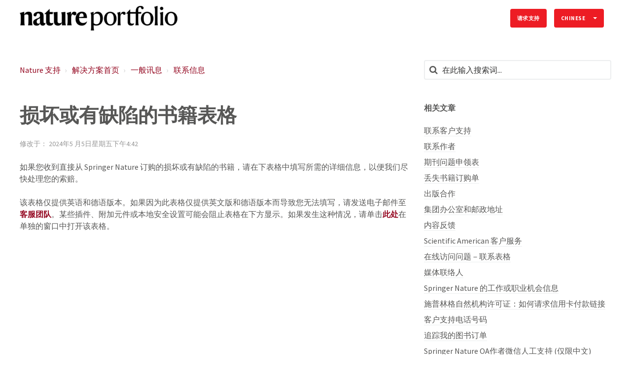

--- FILE ---
content_type: text/html; charset=utf-8
request_url: https://support.nature.com/zh-CN/support/solutions/articles/6000245025-%E6%8D%9F%E5%9D%8F%E6%88%96%E6%9C%89%E7%BC%BA%E9%99%B7%E7%9A%84%E4%B9%A6%E7%B1%8D%E8%A1%A8%E6%A0%BC
body_size: 11931
content:
<!DOCTYPE html>
       
        <!--[if lt IE 7]><html class="no-js ie6 dew-dsm-theme " lang="zh-CN" dir="ltr" data-date-format="non_us"><![endif]-->       
        <!--[if IE 7]><html class="no-js ie7 dew-dsm-theme " lang="zh-CN" dir="ltr" data-date-format="non_us"><![endif]-->       
        <!--[if IE 8]><html class="no-js ie8 dew-dsm-theme " lang="zh-CN" dir="ltr" data-date-format="non_us"><![endif]-->       
        <!--[if IE 9]><html class="no-js ie9 dew-dsm-theme " lang="zh-CN" dir="ltr" data-date-format="non_us"><![endif]-->       
        <!--[if IE 10]><html class="no-js ie10 dew-dsm-theme " lang="zh-CN" dir="ltr" data-date-format="non_us"><![endif]-->       
        <!--[if (gt IE 10)|!(IE)]><!--><html class="no-js  dew-dsm-theme " lang="zh-CN" dir="ltr" data-date-format="non_us"><!--<![endif]-->
	<head>
		
		

<!-- Title for the page -->

  <title> 损坏或有缺陷的书籍表格 : Nature Support </title>


<!-- Meta information -->

      <meta charset="utf-8" />
      <meta http-equiv="X-UA-Compatible" content="IE=edge,chrome=1" />
      <meta name="description" content= "" />
      <meta name="author" content= "" />
       <meta property="og:title" content="损坏或有缺陷的书籍表格" />  <meta property="og:url" content="https://support.nature.com/zh-CN/support/solutions/articles/6000245025-%E6%8D%9F%E5%9D%8F%E6%88%96%E6%9C%89%E7%BC%BA%E9%99%B7%E7%9A%84%E4%B9%A6%E7%B1%8D%E8%A1%A8%E6%A0%BC" />  <meta property="og:description" content=" 如果您收到直接从 Springer Nature 订购的损坏或有缺陷的书籍，请在下表格中填写所需的详细信息，以便我们尽快处理您的索赔。      该表格仅提供英语和德语版本。如果因为此表格仅提供英文版和德语版本而导致您无法填写，请发送电子邮件至客服团队。某些插件、附加元件或本地安全设置可能会阻止表格在下方显示。如果发生这种情况，请单击此处在单独的窗口中打开该表格。             " />  <meta property="og:image" content="https://s3.amazonaws.com/cdn.freshdesk.com/data/helpdesk/attachments/production/6074745559/logo/HOGAgM94U_k0_Ihq4aYTQ-I_nUG3wgImGQ.png?X-Amz-Algorithm=AWS4-HMAC-SHA256&amp;amp;X-Amz-Credential=AKIAS6FNSMY2XLZULJPI%2F20260112%2Fus-east-1%2Fs3%2Faws4_request&amp;amp;X-Amz-Date=20260112T093815Z&amp;amp;X-Amz-Expires=604800&amp;amp;X-Amz-SignedHeaders=host&amp;amp;X-Amz-Signature=b8f8b97200dc4490ce97d7086dede799210b926a4f7153005b563f878ca200ec" />  <meta property="og:site_name" content="Nature Support" />  <meta property="og:type" content="article" />  <meta name="twitter:title" content="损坏或有缺陷的书籍表格" />  <meta name="twitter:url" content="https://support.nature.com/zh-CN/support/solutions/articles/6000245025-%E6%8D%9F%E5%9D%8F%E6%88%96%E6%9C%89%E7%BC%BA%E9%99%B7%E7%9A%84%E4%B9%A6%E7%B1%8D%E8%A1%A8%E6%A0%BC" />  <meta name="twitter:description" content=" 如果您收到直接从 Springer Nature 订购的损坏或有缺陷的书籍，请在下表格中填写所需的详细信息，以便我们尽快处理您的索赔。      该表格仅提供英语和德语版本。如果因为此表格仅提供英文版和德语版本而导致您无法填写，请发送电子邮件至客服团队。某些插件、附加元件或本地安全设置可能会阻止表格在下方显示。如果发生这种情况，请单击此处在单独的窗口中打开该表格。             " />  <meta name="twitter:image" content="https://s3.amazonaws.com/cdn.freshdesk.com/data/helpdesk/attachments/production/6074745559/logo/HOGAgM94U_k0_Ihq4aYTQ-I_nUG3wgImGQ.png?X-Amz-Algorithm=AWS4-HMAC-SHA256&amp;amp;X-Amz-Credential=AKIAS6FNSMY2XLZULJPI%2F20260112%2Fus-east-1%2Fs3%2Faws4_request&amp;amp;X-Amz-Date=20260112T093815Z&amp;amp;X-Amz-Expires=604800&amp;amp;X-Amz-SignedHeaders=host&amp;amp;X-Amz-Signature=b8f8b97200dc4490ce97d7086dede799210b926a4f7153005b563f878ca200ec" />  <meta name="twitter:card" content="summary" />  <link rel="canonical" href="https://support.nature.com/zh-CN/support/solutions/articles/6000245025-%E6%8D%9F%E5%9D%8F%E6%88%96%E6%9C%89%E7%BC%BA%E9%99%B7%E7%9A%84%E4%B9%A6%E7%B1%8D%E8%A1%A8%E6%A0%BC" />  <link rel='alternate' hreflang="de" href="https://support.nature.com/de/support/solutions/articles/6000245025-formular-f%C3%BCr-besch%C3%A4digte-oder-mangelhafte-b%C3%BCcher"/>  <link rel='alternate' hreflang="en" href="https://support.nature.com/en/support/solutions/articles/6000245025-damaged-or-defective-book-form"/>  <link rel='alternate' hreflang="ja-JP" href="https://support.nature.com/ja-JP/support/solutions/articles/6000245025-%E7%A0%B4%E6%90%8D%E3%83%BB%E4%B8%8D%E8%89%AF%E6%9B%B8%E7%B1%8D%E7%94%A8%E3%81%AE%E3%83%95%E3%82%A9%E3%83%BC%E3%83%A0"/>  <link rel='alternate' hreflang="zh-CN" href="https://support.nature.com/zh-CN/support/solutions/articles/6000245025-%E6%8D%9F%E5%9D%8F%E6%88%96%E6%9C%89%E7%BC%BA%E9%99%B7%E7%9A%84%E4%B9%A6%E7%B1%8D%E8%A1%A8%E6%A0%BC"/> 

<!-- Responsive setting -->
<link rel="apple-touch-icon" href="https://s3.amazonaws.com/cdn.freshdesk.com/data/helpdesk/attachments/production/6107679532/fav_icon/MSR77gNtRb3pdekjRDN28sRzatsmQu64Og.png" />
        <link rel="apple-touch-icon" sizes="72x72" href="https://s3.amazonaws.com/cdn.freshdesk.com/data/helpdesk/attachments/production/6107679532/fav_icon/MSR77gNtRb3pdekjRDN28sRzatsmQu64Og.png" />
        <link rel="apple-touch-icon" sizes="114x114" href="https://s3.amazonaws.com/cdn.freshdesk.com/data/helpdesk/attachments/production/6107679532/fav_icon/MSR77gNtRb3pdekjRDN28sRzatsmQu64Og.png" />
        <link rel="apple-touch-icon" sizes="144x144" href="https://s3.amazonaws.com/cdn.freshdesk.com/data/helpdesk/attachments/production/6107679532/fav_icon/MSR77gNtRb3pdekjRDN28sRzatsmQu64Og.png" />
        <meta name="viewport" content="width=device-width, initial-scale=1.0, maximum-scale=5.0, user-scalable=yes" /> 

<meta name="viewport" content="width=device-width, initial-scale=1.0" />
<link rel="stylesheet" href="https://fonts.googleapis.com/css?family=Open+Sans:400,400italic,600,600italic,700,700italic,300,300italic"  type="text/css" />
<link href="https://fonts.googleapis.com/css?family=Source+Sans+Pro" rel="stylesheet">
<link rel="stylesheet" href="//maxcdn.bootstrapcdn.com/font-awesome/4.7.0/css/font-awesome.min.css" />
<link rel="stylesheet" href="//cdn.jsdelivr.net/jquery.magnific-popup/1.0.0/magnific-popup.css" />



<!-- CMP -->
<script src="https://cmp.nature.com/production_live/en/consent-bundle-81-latest.js"></script>


<!-- Google Tag Manager -->
<script>(function(w,d,s,l,i){w[l]=w[l]||[];w[l].push({'gtm.start':
new Date().getTime(),event:'gtm.js'});var f=d.getElementsByTagName(s)[0],
j=d.createElement(s),dl=l!='dataLayer'?'&l='+l:'';j.async=true;j.src=
'https://sgtm.nature.com/gtm.js?id='+i+dl;f.parentNode.insertBefore(j,f);
})(window,document,'script','dataLayer','GTM-KTRPH5C');</script>
<!-- End Google Tag Manager -->

		
		<!-- Adding meta tag for CSRF token -->
		<meta name="csrf-param" content="authenticity_token" />
<meta name="csrf-token" content="+lnWeE9mAzdJirCH5kVimllUvhOZ4jNEiQIDE6D+lUVSOB7cuUUqUz4VY0AwjOXf3f0/959jInnWIaCQFvGgzw==" />
		<!-- End meta tag for CSRF token -->
		
		<!-- Fav icon for portal -->
		<link rel='shortcut icon' href='https://s3.amazonaws.com/cdn.freshdesk.com/data/helpdesk/attachments/production/6107679532/fav_icon/MSR77gNtRb3pdekjRDN28sRzatsmQu64Og.png' />

		<!-- Base stylesheet -->
 
		<link rel="stylesheet" media="print" href="https://assets2.freshdesk.com/assets/cdn/portal_print-6e04b27f27ab27faab81f917d275d593fa892ce13150854024baaf983b3f4326.css" />
	  		<link rel="stylesheet" media="screen" href="https://assets7.freshdesk.com/assets/cdn/falcon_portal_utils-a58414d6bc8bc6ca4d78f5b3f76522e4970de435e68a5a2fedcda0db58f21600.css" />	

		
		<!-- Theme stylesheet -->

		<link href="/support/theme.css?v=4&amp;d=1761139079" media="screen" rel="stylesheet" type="text/css">

		<!-- Google font url if present -->
		<link href='https://fonts.googleapis.com/css?family=Source+Sans+Pro:regular,italic,600,700,700italic' rel='stylesheet' type='text/css' nonce='djMyaJwmaUpWz4C/jK3hAQ=='>

		<!-- Including default portal based script framework at the top -->
		<script src="https://assets5.freshdesk.com/assets/cdn/portal_head_v2-d07ff5985065d4b2f2826fdbbaef7df41eb75e17b915635bf0413a6bc12fd7b7.js"></script>
		<!-- Including syntexhighlighter for portal -->
		<script src="https://assets2.freshdesk.com/assets/cdn/prism-841b9ba9ca7f9e1bc3cdfdd4583524f65913717a3ab77714a45dd2921531a402.js"></script>

		

		<!-- Access portal settings information via javascript -->
		 <script type="text/javascript">     var portal = {"language":"en","name":"Nature Support","contact_info":"","current_page_name":"article_view","current_tab":"solutions","vault_service":{"url":"https://vault-service.freshworks.com/data","max_try":2,"product_name":"fd"},"current_account_id":218250,"preferences":{"bg_color":"#605e60","header_color":"#ebebeb","help_center_color":"#f9f9f9","footer_color":"#777777","tab_color":"#087be7","tab_hover_color":"#4c4b4b","btn_background":"#ffffff","btn_primary_background":"#6c6a6a","baseFont":"Helvetica Neue","textColor":"#333333","headingsFont":"Source Sans Pro","headingsColor":"#333333","linkColor":"#049cdb","linkColorHover":"#036690","inputFocusRingColor":"#f4af1a","nonResponsive":"false"},"image_placeholders":{"spacer":"https://assets8.freshdesk.com/assets/misc/spacer.gif","profile_thumb":"https://assets10.freshdesk.com/assets/misc/profile_blank_thumb-4a7b26415585aebbd79863bd5497100b1ea52bab8df8db7a1aecae4da879fd96.jpg","profile_medium":"https://assets6.freshdesk.com/assets/misc/profile_blank_medium-1dfbfbae68bb67de0258044a99f62e94144f1cc34efeea73e3fb85fe51bc1a2c.jpg"},"falcon_portal_theme":true,"current_object_id":6000245025};     var attachment_size = 20;     var blocked_extensions = "";     var allowed_extensions = "";     var store = { 
        ticket: {},
        portalLaunchParty: {} };    store.portalLaunchParty.ticketFragmentsEnabled = false;    store.pod = "us-east-1";    store.region = "US"; </script> 


			
	</head>
	<body>
            	
		
		
		

<!-- Notification Messages -->
 <div class="alert alert-with-close notice hide" id="noticeajax"></div> 
<div class="layout layout--anonymous">
  <div class="layout__header">
    

<header class="topbar container" data-topbar>
  <div class="container-inner">
    <div class="topbar__inner">
      <div class="topbar__col clearfix">
        <div class="logo-wrapper">
          <div class="logo">
            <a href="/zh-CN/support/home">
              <img src="https://s3.amazonaws.com/cdn.freshdesk.com/data/helpdesk/attachments/production/6074745559/logo/HOGAgM94U_k0_Ihq4aYTQ-I_nUG3wgImGQ.png" alt="Nature Support home page">
            </a>
          </div>
        </div>
        <button type="button" role="button" aria-label="Toggle Navigation" class="lines-button x" data-toggle-menu> <span class="lines"></span> </button>
      </div>
      <div class="topbar__col topbar__menu">
        <div class="topbar__collapse" data-menu>
          <div class="topbar__controls topbar__controls--anonymous">

            
              <a class="btn btn-topbar" href="/zh-CN/support/tickets/new">
                
                请求支持
                
</a>
           <!--   <a class="btn btn-topbar" href="/support/tickets">My Tickets</a> -->
            
            
            <div class="banner-language-selector pull-right" data-tabs="tabs"
                data-toggle='tooltip' data-placement="bottom" title=""><ul class="language-options" role="tablist"><li class="dropdown"><h5 class="dropdown-toggle" data-toggle="dropdown"><span>Chinese</span><span class="caret"></span></h5><ul class="dropdown-menu " role="menu" aria-labelledby="dropdownMenu"><li><a class="" tabindex="-1" href="/en/support/solutions/articles/6000245025-damaged-or-defective-book-form">English</a></li><li><a class="active" tabindex="-1" href="/zh-CN/support/solutions/articles/6000245025-%E6%8D%9F%E5%9D%8F%E6%88%96%E6%9C%89%E7%BC%BA%E9%99%B7%E7%9A%84%E4%B9%A6%E7%B1%8D%E8%A1%A8%E6%A0%BC"><span class='icon-dd-tick-dark'></span>Chinese </a></li><li><a class="" tabindex="-1" href="/de/support/solutions/articles/6000245025-formular-f%C3%BCr-besch%C3%A4digte-oder-mangelhafte-b%C3%BCcher">German</a></li><li><a class="" tabindex="-1" href="/ja-JP/support/solutions/articles/6000245025-%E7%A0%B4%E6%90%8D%E3%83%BB%E4%B8%8D%E8%89%AF%E6%9B%B8%E7%B1%8D%E7%94%A8%E3%81%AE%E3%83%95%E3%82%A9%E3%83%BC%E3%83%A0">Japanese</a></li></ul></li></ul></div> <div class="welcome">欢迎 <b></b> </div>  <b><a href="/zh-CN/support/login"><b>登陆</b></a></b>
          </div>
        </div>
      </div>
    </div>
  </div>
</header>


    <!-- Search and page links for the page -->
    
      
    
  </div>

  <div class="layout__content">
    <div class="container">
      <div class="container-inner clearfix">
        
          
        
        
        <div class="article-page">
  <div class="row clearfix">
    <div class="column column--sm-8">
      <ol class="breadcrumbs">
        <li>
          <a href="/support/home">
          	
              Nature 支持
              
          </a>
        </li>
        <li title="解决方案首页">
          <a href="/zh-CN/support/solutions">解决方案首页</a>
        </li>
        <li title="一般讯息">
          <a href="/zh-CN/support/solutions/6000021574">一般讯息</a>
        </li>
        <li title="联系信息">
          <a href="/zh-CN/support/solutions/folders/6000233990">联系信息</a>
        </li>
      </ol>
    </div>
    <div class="column column--sm-4">
      <div class="search-box search-box--small">
        <form class="hc-search-form print--remove" autocomplete="off" action="/zh-CN/support/search/solutions" id="hc-search-form" data-csrf-ignore="true">
	<div class="hc-search-input">
	<label for="support-search-input" class="hide">在此输入搜索词...</label>
		<input placeholder="在此输入搜索词..." type="text"
			name="term" class="special" value=""
            rel="page-search" data-max-matches="10" id="support-search-input">
	</div>
	<div class="hc-search-button">
		<button class="btn btn-primary" aria-label="搜索" type="submit" autocomplete="off">
			<i class="mobile-icon-search hide-tablet"></i>
			<span class="hide-in-mobile">
				搜索
			</span>
		</button>
	</div>
</form>
      </div>
    </div>
  </div>

  <div class="row clearfix">
    <div class="column column--sm-8">
      <article class="article clearfix" itemscope itemtype="http://schema.org/Article">
        <header class="article-header">
          <h1 class="article__title" itemprop="name">
            损坏或有缺陷的书籍表格
          </h1>

          <div class="article-meta">
            <div class="article-meta__col article-meta__col--main">
              <div class="entry-info">
                <div class="entry-info__content">
                  
                   
                    <div class="meta">修改于： <span data-zh-cn-date="2024-05-31 17:42:55 +0100" data-zh-cn-date-m="星期五, 31 五月, 2024 在  5:42 PM"></span></div>
                   
                </div>
              </div>
            </div>
          </div>
        </header>

        <div class="article__body markdown" itemprop="articleBody">
          <p dir="ltr">如果您收到直接从 Springer Nature 订购的损坏或有缺陷的书籍，请在下表格中填写所需的详细信息，以便我们尽快处理您的索赔。&nbsp;</p><p dir="ltr"><br></p><p dir="ltr">该表格仅提供英语和德语版本。如果因为此表格仅提供英文版和德语版本而导致您无法填写，请发送电子邮件至<a href="mailto:customerservice@springernature.com"><strong>客服团队</strong></a>。某些插件、附加元件或本地安全设置可能会阻止表格在下方显示。如果发生这种情况，请单击<strong><a href="https://springernature.eu.qualtrics.com/jfe/form/SV_0BZjBcKQiQfx7oO">此处</a></strong>在单独的窗口中打开该表格。&nbsp;</p><p dir="ltr"><br></p><p dir="ltr"><br></p><p dir="ltr"><br></p><p data-identifyelement="483"><iframe title="损坏或有缺陷的书籍表格" frameborder="0" width="100%" src="https://springernature.eu.qualtrics.com/jfe/form/SV_0BZjBcKQiQfx7oO" height="900" sandbox="allow-scripts allow-forms allow-same-origin allow-presentation" data-identifyelement="484"></iframe></p>
        </div>

        
      </article>
	<footer class="article-footer clearfix">
        <p class="article-vote" id="voting-container" 
											data-user-id="" 
											data-article-id="6000245025"
											data-language="zh-CN">
										此回答是否有所帮助？<span data-href="/zh-CN/support/solutions/articles/6000245025/thumbs_up" class="vote-up a-link" id="article_thumbs_up" 
									data-remote="true" data-method="put" data-update="#voting-container" 
									data-user-id=""
									data-article-id="6000245025"
									data-language="zh-CN"
									data-update-with-message="很高兴对你有所帮助。谢谢反馈。">
								是</span><span class="vote-down-container"><span data-href="/zh-CN/support/solutions/articles/6000245025/thumbs_down" class="vote-down a-link" id="article_thumbs_down" 
									data-remote="true" data-method="put" data-update="#vote-feedback-form" 
									data-user-id=""
									data-article-id="6000245025"
									data-language="zh-CN"
									data-hide-dom="#voting-container" data-show-dom="#vote-feedback-container">
								否</span></span></p><a class="hide a-link" id="vote-feedback-form-link" data-hide-dom="#vote-feedback-form-link" data-show-dom="#vote-feedback-container">Send feedback</a><div id="vote-feedback-container"class="hide">	<div class="lead">抱歉没能帮到您。欢迎您给出反馈以帮助我们改善本文档。</div>	<div id="vote-feedback-form">		<div class="sloading loading-small loading-block"></div>	</div></div>
      </footer>
    </div>

    <div class="column column--sm-4">
      <div class="article-sidebar">
        
          <div class="related-articles">
            <h4 class="related-articles__title">
              
              	相关文章
              	
            </h4>
            <ul class="related-articles__list">
              
                
                <li>
                  <a href="/zh-CN/support/solutions/articles/6000206179-%E8%81%94%E7%B3%BB%E5%AE%A2%E6%88%B7%E6%94%AF%E6%8C%81">联系客户支持</a>
                  </li>
                
              
                
                <li>
                  <a href="/zh-CN/support/solutions/articles/6000210967-%E8%81%94%E7%B3%BB%E4%BD%9C%E8%80%85">联系作者</a>
                  </li>
                
              
                
                <li>
                  <a href="/zh-CN/support/solutions/articles/6000233715-%E6%9C%9F%E5%88%8A%E9%97%AE%E9%A2%98%E7%94%B3%E9%A2%86%E8%A1%A8">期刊问题申领表</a>
                  </li>
                
              
                
                <li>
                  <a href="/zh-CN/support/solutions/articles/6000243423-%E4%B8%A2%E5%A4%B1%E4%B9%A6%E7%B1%8D%E8%AE%A2%E8%B4%AD%E5%8D%95">丢失书籍订购单</a>
                  </li>
                
              
                
                <li>
                  <a href="/zh-CN/support/solutions/articles/6000126339-%E5%87%BA%E7%89%88%E5%90%88%E4%BD%9C">出版合作</a>
                  </li>
                
              
                
                <li>
                  <a href="/zh-CN/support/solutions/articles/6000245683-%E9%9B%86%E5%9B%A2%E5%8A%9E%E5%85%AC%E5%AE%A4%E5%92%8C%E9%82%AE%E6%94%BF%E5%9C%B0%E5%9D%80">集团办公室和邮政地址</a>
                  </li>
                
              
                
                <li>
                  <a href="/zh-CN/support/solutions/articles/6000243396-%E5%86%85%E5%AE%B9%E5%8F%8D%E9%A6%88">内容反馈</a>
                  </li>
                
              
                
                <li>
                  <a href="/zh-CN/support/solutions/articles/6000244070-scientific-american-%E5%AE%A2%E6%88%B7%E6%9C%8D%E5%8A%A1">Scientific American 客户服务</a>
                  </li>
                
              
                
                <li>
                  <a href="/zh-CN/support/solutions/articles/6000241348-%E5%9C%A8%E7%BA%BF%E8%AE%BF%E9%97%AE%E9%97%AE%E9%A2%98%EF%BC%8D%E8%81%94%E7%B3%BB%E8%A1%A8%E6%A0%BC">在线访问问题－联系表格</a>
                  </li>
                
              
                
              
                
                <li>
                  <a href="/zh-CN/support/solutions/articles/6000250723-%E5%AA%92%E4%BD%93%E8%81%94%E7%BB%9C%E4%BA%BA">媒体联络人</a>
                  </li>
                
              
                
                <li>
                  <a href="/zh-CN/support/solutions/articles/6000255673-springer-nature-%E7%9A%84%E5%B7%A5%E4%BD%9C%E6%88%96%E8%81%8C%E4%B8%9A%E6%9C%BA%E4%BC%9A%E4%BF%A1%E6%81%AF">Springer Nature 的工作或职业机会信息</a>
                  </li>
                
              
                
                <li>
                  <a href="/zh-CN/support/solutions/articles/6000269935-%E6%96%BD%E6%99%AE%E6%9E%97%E6%A0%BC%E8%87%AA%E7%84%B6%E6%9C%BA%E6%9E%84%E8%AE%B8%E5%8F%AF%E8%AF%81%EF%BC%9A%E5%A6%82%E4%BD%95%E8%AF%B7%E6%B1%82%E4%BF%A1%E7%94%A8%E5%8D%A1%E4%BB%98%E6%AC%BE%E9%93%BE%E6%8E%A5">施普林格自然机构许可证：如何请求信用卡付款链接</a>
                  </li>
                
              
                
                <li>
                  <a href="/zh-CN/support/solutions/articles/6000274647-%E5%AE%A2%E6%88%B7%E6%94%AF%E6%8C%81%E7%94%B5%E8%AF%9D%E5%8F%B7%E7%A0%81">客户支持电话号码</a>
                  </li>
                
              
                
                <li>
                  <a href="/zh-CN/support/solutions/articles/6000274706-%E8%BF%BD%E8%B8%AA%E6%88%91%E7%9A%84%E5%9B%BE%E4%B9%A6%E8%AE%A2%E5%8D%95">追踪我的图书订单</a>
                  </li>
                
              
                
                <li>
                  <a href="/zh-CN/support/solutions/articles/6000279690-springer-nature-oa%E4%BD%9C%E8%80%85%E5%BE%AE%E4%BF%A1%E4%BA%BA%E5%B7%A5%E6%94%AF%E6%8C%81-%E4%BB%85%E9%99%90%E4%B8%AD%E6%96%87-">Springer Nature OA作者微信人工支持 (仅限中文)</a>
                  </li>
                
              
            </ul>
          </div>
        
      </div>
    </div>
  </div>
</div>


        
          
        
      </div>
    </div>
  </div>

  <div class="layout__footer">
    <footer class="footer-container container">
  <div class="container-inner footer-container__inner">
    <div class="row clearfix">
      <div class="column column--sm-2">
        <span class="footer__header">
          
            自然研究
            
        </span>
        <ul class="footer-links-list">
          <li class="footer-links-list__item">
            <a class="footer-links-list__link" href="https://www.nature.com/npg_/index_npg.html" rel="noreferrer">
              
                关于我们
                
            </a></li>
          <li class="footer-links-list__item">
            <a class="footer-links-list__link" href="https://www.nature.com/npg_/work" rel="noreferrer">
              
                工作机会
                
            </a></li>
          <li class="footer-links-list__item">
            <a class="footer-links-list__link" href="https://www.nature.com/info/privacy.html" rel="noreferrer">
              
                隐私政策
                
            </a></li>
          <li class="footer-links-list__item">
            <a class="footer-links-list__link" href="https://www.nature.com/info/privacy.html" data-cc-action="preferences" onclick="return false" rel="noreferrer">
              
                Manage Cookies
                
            </a></li>
          <li class="footer-links-list__item">
            <a class="footer-links-list__link" href="https://www.nature.com/info/legal_notice.html" rel="noreferrer">
              
                法律注意事项
                
            </a></li>
          <li class="footer-links-list__item">
            <a class="footer-links-list__link" href="https://www.nature.com/info/accessibility_statement.html" rel="noreferrer">
              
                可访问性
                
            </a></li>
          <li class="footer-links-list__item">
            <a class="footer-links-list__link" href="https://www.nature.com/info/tandc.html" rel="noreferrer">
              
                条款和条件
                
            </a></li>
          <li class="footer-links-list__item">
            <a class="footer-links-list__link" href="https://www.nature.com/info/partners.html" rel="noreferrer">
              
                合作伙伴
                
            </a></li>
        </ul>
      </div>
      <div class="column column--sm-2">
        <span class="footer__header">
          
            NATURE.COM
            
        </span>
        <ul class="footer-links-list">
          <li class="footer-links-list__item">
            <a class="footer-links-list__link" href="https://www.nature.com/siteindex/" rel="noreferrer">
              
                期刊 A-Z
                
            </a></li>
          <li class="footer-links-list__item">
            <a class="footer-links-list__link" href="https://www.nature.com/browse/" rel="noreferrer">
              
                主题页
                
            </a></li>
          <li class="footer-links-list__item">
            <a class="footer-links-list__link" href="https://www.nature.com/protocolexchange/" rel="noreferrer">
              
                协议交换
                
            </a></li>
          <li class="footer-links-list__item">
            <a class="footer-links-list__link" href="http://blogs.nature.com/" rel="noreferrer">
              
                博客
                
            </a></li>
          <li class="footer-links-list__item">
            <a class="footer-links-list__link" href="https://www.nature.com/nature/podcast/index.html" rel="noreferrer">
              
                播客
                
            </a></li>
          <li class="footer-links-list__item">
            <a class="footer-links-list__link" href="https://www.nature.com/webcasts/index.html" rel="noreferrer">
              
                网络广播
                
            </a></li>
          <li class="footer-links-list__item">
            <a class="footer-links-list__link" href="https://www.nature.com/nature/subscribe" rel="noreferrer">
              
                订阅
                
            </a></li>
          <li class="footer-links-list__item">
            <a class="footer-links-list__link" href="https://www.nature.com/webfeeds/" rel="noreferrer">
              
                RSS
                
            </a></li>
        </ul>
      </div>
      <div class="column column--sm-2">
        <span class="footer__header">
          
            图书馆员
            
        </span>
        <ul class="footer-links-list">
          <li class="footer-links-list__item">
            <a class="footer-links-list__link" href="https://www.springernature.com/gp/librarians/manage-your-account" rel="noreferrer">
              
                管理员帐号
                
            </a></li>
          <li class="footer-links-list__item">
            <a class="footer-links-list__link" href="https://www.springernature.com/gp/librarians/licensing" rel="noreferrer">
              
                站点许可证
                
            </a></li>
          <li class="footer-links-list__item">
            <a class="footer-links-list__link" href="https://www.nature.com/libraries/catalog/" rel="noreferrer">
              
                目录
                
            </a></li>
          <li class="footer-links-list__item">
            <a class="footer-links-list__link" href="https://www.nature.com/libraries/print_subscription/" rel="noreferrer">
              
                订阅印刷版
                
            </a></li>
          <li class="footer-links-list__item">
            <a class="footer-links-list__link" href="https://www.nature.com/libraries/open_access/" rel="noreferrer">
              
                开放获取
                
            </a></li>
          <li class="footer-links-list__item">
            <a class="footer-links-list__link" href="https://www.springernature.com/gp/librarians/tools-services/promote-your-content" rel="noreferrer">
              
                推广工具
                
            </a></li>
          <li class="footer-links-list__item">
            <a class="footer-links-list__link" href="https://www.springernature.com/gp/librarians/tools-services" rel="noreferrer">
              
                图书馆关系
                
            </a></li>
        </ul>
      </div>
      <div class="column column--sm-2">
        <span class="footer__header">
          
            作者和审稿人
            
        </span>
        <ul class="footer-links-list">
          <li class="footer-links-list__item">
            <a class="footer-links-list__link" href="https://www.nature.com/authors/index.html" rel="noreferrer">
              
                作者指南
                
            </a></li>
          <li class="footer-links-list__item">
            <a class="footer-links-list__link" href="https://www.nature.com/authors/peer_review/" rel="noreferrer">
              
                审稿人指南
                
            </a></li>
          <li class="footer-links-list__item">
            <a class="footer-links-list__link" href="https://www.nature.com/authors/editorial_policies/" rel="noreferrer">
              
                编辑政策
                
            </a></li>
          <li class="footer-links-list__item">
            <a class="footer-links-list__link" href="https://authorservices.springernature.com/language-editing/?utm_source=natureAuthors&utm_medium=referral&utm_campaign=natureAuthors" rel="noreferrer">
              
                语言编辑
                
            </a></li>
          <li class="footer-links-list__item">
            <a class="footer-links-list__link" href="https://authorservices.springernature.com/scientific-editing/?utm_source=natureAuthors&utm_medium=referral&utm_campaign=natureAuthors" rel="noreferrer">
              
                科学编辑
                
            </a></li>
          <li class="footer-links-list__item">
            <a class="footer-links-list__link" href="https://www.nature.com/reprints/" rel="noreferrer">
              
                重印和权限
                
            </a></li>
        </ul>
      </div>
      <div class="column column--sm-2">
        <span class="footer__header">
          
            广告商
            
        </span>
        <ul class="footer-links-list">
          <li class="footer-links-list__item">
            <a class="footer-links-list__link" href="https://www.nature.com/advertising" rel="noreferrer">
              
                广告经营策略
                
            </a></li>
          <li class="footer-links-list__item">
            <a class="footer-links-list__link" href="https://www.nature.com/advertising/audience" rel="noreferrer">
              
                期刊读者
                
            </a></li>
          <li class="footer-links-list__item">
            <a class="footer-links-list__link" href="https://www.nature.com/natureevents/science/organizers" rel="noreferrer">
              
                活动广告
                
            </a></li>
         <li class="footer-links-list__item">
            <a class="footer-links-list__link" href="https://www.nature.com/advertising/contact" rel="noreferrer">
              
                联系销售代表
                
            </a></li>
        </ul>
      </div>
      <div class="column column--sm-2">
        <span class="footer__header">
          
            其他网站
            
        </span>
        <ul class="footer-links-list">
          <li class="footer-links-list__item">
            <a class="footer-links-list__link" href="https://www.nature.com/natureconferences/" rel="noreferrer">
              
                自然会议
                
            </a></li>
          <li class="footer-links-list__item">
            <a class="footer-links-list__link" href="https://www.nature.com/natureevents/" rel="noreferrer">
              
                自然活动
                
            </a></li>
          <li class="footer-links-list__item">
            <a class="footer-links-list__link" href="https://www.nature.com/naturejobs/" rel="noreferrer">
              
                自然招聘
                
            </a></li>
          <li class="footer-links-list__item">
            <a class="footer-links-list__link" href="https://www.natureasia.com/" rel="noreferrer">
              
                自然亚洲
                
            </a></li>
          <li class="footer-links-list__item">
            <a class="footer-links-list__link" href="http://www.naturechina.com/" rel="noreferrer">
              
                自然中国	
                
            </a></li>
          <li class="footer-links-list__item">
            <a class="footer-links-list__link" href="https://www.nature.com/nindia" rel="noreferrer">
              
                自然印度
                
            </a></li>
          <li class="footer-links-list__item">
            <a class="footer-links-list__link" href="https://www.natureasia.com/ja-jp/" rel="noreferrer">
              
                自然日本
                
            </a></li>
          <li class="footer-links-list__item">
            <a class="footer-links-list__link" href="https://www.natureasia.com/ko-kr/" rel="noreferrer">
              
                自然韩国
                
            </a></li>
          <li class="footer-links-list__item">
            <a class="footer-links-list__link" href="https://www.nature.com/nmiddleeast/" rel="noreferrer">
              
                自然中东
                
            </a></li>
        </ul>
      </div>
    </div>
    <div class="footer__copyright">
      
      <p>Theme by <a href="https://www.breezythemes.com" target="_blank">Breezy Themes</a></p>
    </div>
  </div>
</footer>
<a href="#" class="scroll-to-top fa fa-angle-up" data-scroll-to-top></a>

  </div>
</div>
<script src="//cdn.jsdelivr.net/jquery.magnific-popup/1.0.0/jquery.magnific-popup.min.js"></script>
<script>
  (function($) {
    function clipper(min, max){
      return function(o){
        if(o > max) return max;
        if(o < min) return min;
        return o;
      };
    }

    var BT_SETTINGS = {
      css: {
        activeClass: 'is-active',
        hiddenClass: 'is-hidden'
      }
    };

    var opacityClipper = clipper(0, 1);
    var $window      = $(window);
    var $heroUnit    = $('[data-hero-unit]');
    var $topbar      = $('[data-topbar]');
    var topbarHeight = parseInt($topbar.height());
    var $scrollToTop = $('[data-scroll-to-top]');
    var $heroUnitBg;
    var $searchBox;

    if ($heroUnit.length) {
      $heroUnitBg  = $heroUnit.find('[data-hero-bg]');
      $searchBox   = $heroUnit.find('[data-search-box]');
    }

    $scrollToTop.click(function(){
      $('html, body').animate({ scrollTop: 0}, 1000);
      return false;
    });

    var bindEffects = function() {
      var scrolled = $window.scrollTop();
      if (scrolled > topbarHeight) {
        $scrollToTop.addClass(BT_SETTINGS.css.activeClass);
      } else {
        $scrollToTop.removeClass(BT_SETTINGS.css.activeClass);
      }

      /*if ($heroUnit.length) {
        $heroUnitBg.css({
          '-moz-transform': 'translate3d(0px,' + scrolled / -3 + 'px' +  ', 0px)',
          '-webkit-transform': 'translate3d(0px,' + scrolled / -3 + 'px' +  ', 0px)',
          'transform': 'translate3d(0px,' + scrolled / -3 + 'px' +  ', 0px)'
        });

        $searchBox.css({
          'opacity': opacityClipper(1 - opacityClipper(scrolled * 0.003))
        });
	  }*/
    };

    $window.on('scroll.theme', bindEffects);

    $('[data-toggle-menu]').click(function(){
      $(this).toggleClass(BT_SETTINGS.css.activeClass);
      $('[data-menu]').toggle();
    });

    $('.image-with-lightbox').magnificPopup({
      type: 'image',
      closeOnContentClick: true,
      closeBtnInside: false,
      fixedContentPos: true,
      mainClass: 'mfp-with-zoom', // class to remove default margin from left and right side
      image: {
        verticalFit: true
      },
      zoom: {
        enabled: true,
        duration: 300 // don't foget to change the duration also in CSS
      }
    });

    $('.image-with-video-icon').magnificPopup({
      disableOn: 700,
      type: 'iframe',
      mainClass: 'mfp-fade',
      removalDelay: 160,
      preloader: false,
      fixedContentPos: false
    });

    $('.accordion__item-title').on('click', function() {
      var $title = $(this);
      $title.toggleClass('accordion__item-title--active');
      $title
        .parents('.accordion__item')
        .find('.accordion__item-content')
        .slideToggle();
    });

    $('.tabs-link').click(function (e) {
      e.preventDefault();
      var $link = $(this);
      var tabIndex = $link.index();
      var $tab = $link.parents('.tabs').find('.tab').eq(tabIndex);
      $link
        .addClass(BT_SETTINGS.css.activeClass)
        .siblings()
        .removeClass(BT_SETTINGS.css.activeClass);
      $tab
        .removeClass(BT_SETTINGS.css.hiddenClass)
        .siblings('.tab')
        .addClass(BT_SETTINGS.css.hiddenClass);
    });

    $('.fa-spin').empty();

    (function() {
      var $articleDate = $('[data-zh-cn-date]');
    
      if (!$articleDate.length) return false;
      
      var articleDate = new Date($articleDate.data('zh-cn-date'));
      var articleDateM = $articleDate.data('zh-cn-date-m');
      
      var year = articleDate.getFullYear();
      var month = articleDate.getMonth() + 1;
      var day = articleDate.getDay();
      var dayName = articleDateM.replace(/([^,]+)[\S\s]+/, '$1');
      var hours = articleDate.getHours();
      var amOrPmName = hours > 12 ? '下午' : '上午';
      var time = (hours > 12 ? hours - 12 : hours) + ':' + (articleDate.getMinutes())
      
      $articleDate.text(year + '年' + month + ' 月' + day + '日' + dayName + amOrPmName + time);
    })();

  })(jQuery);
</script>



			<script src="https://assets9.freshdesk.com/assets/cdn/portal_bottom_v2-0c46e51239eb9be50155d4f9085ae449b172fdeadbd7689610c8df59695744f0.js"></script>

		<script src="https://assets8.freshdesk.com/assets/cdn/redactor-642f8cbfacb4c2762350a557838bbfaadec878d0d24e9a0d8dfe90b2533f0e5d.js"></script> 
		<script src="https://assets4.freshdesk.com/assets/cdn/lang/zh-cn-1ed4caea8ae7980822a63eaea3d548637145b2830d885f1c2747568bbe5f9376.js"></script>
		<!-- for i18n-js translations -->
  		<script src="https://assets8.freshdesk.com/assets/cdn/i18n/portal/zh-CN-e675370a72f0a3ac416ea30b55d70f898495660a898770f7877e021ed038591f.js"></script>
		<!-- Including default portal based script at the bottom -->
		<script nonce="djMyaJwmaUpWz4C/jK3hAQ==">
//<![CDATA[
	
	jQuery(document).ready(function() {
					
		// Setting the locale for moment js
		moment.lang('zh-cn');

		var validation_meassages = {"required":"此字段必填。","remote":"请修复此字段。","email":"请输入一个有效的邮箱地址。","url":"请输入一个有效的URL。","date":"请输入一个有效的日期。","dateISO":"请输入一个有效的日期(ISO)。","number":"请输入一个有效的号码。","digits":"请只输入数字。","creditcard":"请输入有效的信用卡号。","equalTo":"请重新输入相同的值。","two_decimal_place_warning":"Value cannot have more than 2 decimal digits","integration_no_match":"无匹配的数据...","select_atleast_one":"至少选择一个选项。","ember_method_name_reserved":"此名称已被占用，无法使用。请选择其他名称。"}	

		jQuery.extend(jQuery.validator.messages, validation_meassages );


		jQuery(".call_duration").each(function () {
			var format,time;
			if (jQuery(this).data("time") === undefined) { return; }
			if(jQuery(this).hasClass('freshcaller')){ return; }
			time = jQuery(this).data("time");
			if (time>=3600) {
			 format = "hh:mm:ss";
			} else {
				format = "mm:ss";
			}
			jQuery(this).html(time.toTime(format));
		});
	});

	// Shortcuts variables
	var Shortcuts = {"global":{"help":"?","save":"mod+return","cancel":"esc","search":"/","status_dialog":"mod+alt+return","save_cuctomization":"mod+shift+s"},"app_nav":{"dashboard":"g d","tickets":"g t","social":"g e","solutions":"g s","forums":"g f","customers":"g c","reports":"g r","admin":"g a","ticket_new":"g n","compose_email":"g m"},"pagination":{"previous":"alt+left","next":"alt+right","alt_previous":"j","alt_next":"k"},"ticket_list":{"ticket_show":"return","select":"x","select_all":"shift+x","search_view":"v","show_description":"space","unwatch":"w","delete":"#","pickup":"@","spam":"!","close":"~","silent_close":"alt+shift+`","undo":"z","reply":"r","forward":"f","add_note":"n","scenario":"s"},"ticket_detail":{"toggle_watcher":"w","reply":"r","forward":"f","add_note":"n","close":"~","silent_close":"alt+shift+`","add_time":"m","spam":"!","delete":"#","show_activities_toggle":"}","properties":"p","expand":"]","undo":"z","select_watcher":"shift+w","go_to_next":["j","down"],"go_to_previous":["k","up"],"scenario":"s","pickup":"@","collaboration":"d"},"social_stream":{"search":"s","go_to_next":["j","down"],"go_to_previous":["k","up"],"open_stream":["space","return"],"close":"esc","reply":"r","retweet":"shift+r"},"portal_customizations":{"preview":"mod+shift+p"},"discussions":{"toggle_following":"w","add_follower":"shift+w","reply_topic":"r"}};
	
	// Date formats
	var DATE_FORMATS = {"non_us":{"moment_date_with_week":"ddd, D MMM, YYYY","datepicker":"d M, yy","datepicker_escaped":"d M yy","datepicker_full_date":"D, d M, yy","mediumDate":"d MMM, yyyy"},"us":{"moment_date_with_week":"ddd, MMM D, YYYY","datepicker":"M d, yy","datepicker_escaped":"M d yy","datepicker_full_date":"D, M d, yy","mediumDate":"MMM d, yyyy"}};

	var lang = { 
		loadingText: "请稍候...",
		viewAllTickets: "View all tickets"
	};


//]]>
</script> 

		

		<img src='/zh-CN/support/solutions/articles/6000245025-%E6%8D%9F%E5%9D%8F%E6%88%96%E6%9C%89%E7%BC%BA%E9%99%B7%E7%9A%84%E4%B9%A6%E7%B1%8D%E8%A1%A8%E6%A0%BC/hit' alt='文档查看数' aria-hidden='true'/>
		<script type="text/javascript">
     		I18n.defaultLocale = "en";
     		I18n.locale = "zh-CN";
		</script>
			
    	


		<!-- Include dynamic input field script for signup and profile pages (Mint theme) -->

	</body>
</html>


--- FILE ---
content_type: text/html; charset=utf-8
request_url: https://springernature.eu.qualtrics.com/jfe/form/SV_0BZjBcKQiQfx7oO
body_size: 22424
content:
<!DOCTYPE html>
<html class="JFEScope">
<head>
    <meta charset="UTF-8">
    <meta http-equiv="X-UA-Compatible" content="IE=edge">
    <meta name="apple-mobile-web-app-capable" content="yes">
    <meta name="mobile-web-app-capable" content="yes">
    <title>Online Survey Software | Qualtrics Survey Solutions</title>
    
        <link rel="dns-prefetch" href="//co1.qualtrics.com/WRQualtricsShared/">
        <link rel="preconnect" href="//co1.qualtrics.com/WRQualtricsShared/">
    
    <meta name="description" content="The most powerful, simple and trusted way to gather experience data. Start your journey to experience management and try a free account today.">
    <meta name="robots" content="noindex">
    <meta id="meta-viewport" name="viewport" content="width=device-width, initial-scale=1, minimum-scale=1, maximum-scale=2.5">
    <meta property="og:title" content="Online Survey Software | Qualtrics Survey Solutions">
    <meta property="og:description" content="The most powerful, simple and trusted way to gather experience data. Start your journey to experience management and try a free account today.">
    
    <script>(function(w) {
  'use strict';
  if (w.history && w.history.replaceState) {
    var path = w.location.pathname;
    var jfePathRegex = /^\/jfe\d+\//;

    if (jfePathRegex.test(path)) {
      w.history.replaceState(null, null, w.location.href.replace(path, path.replace(jfePathRegex, '/jfe/')));
    }
  }
})(window);
</script>
</head>
    <body id="SurveyEngineBody">
    <noscript><style>#pace{display: none;}</style><div style="padding:8px 15px;font-family:Helvetica,Arial,sans-serif;background:#fcc;border:1px solid #c55">Javascript is required to load this page.</div></noscript>
    
        <style type='text/css'>#pace{background:#fff;position:absolute;top:0;bottom:0;left:0;right:0;z-index:1}#pace::before{content:'';display:block;position:fixed;top:30%;right:50%;width:50px;height:50px;border:6px solid transparent;border-top-color:#0b6ed0;border-left-color:#0b6ed0;border-radius:80px;animation:q 1s linear infinite;margin:-33px -33px 0 0;box-sizing:border-box}@keyframes q{0%{transform:rotate(0)}100%{transform:rotate(360deg)}}
</style>
        <div id='pace'></div>
    
    <script type="text/javascript">
      window.QSettings = {
          
        jfeVersion: "a8ef4bfa1e5b68ca5c6385caa82ad0b3b12ea721",
        publicPath: "/jfe/static/dist/",
        cbs: [], bootstrapSkin: null, ab: false,
        getPT: function(cb) {
          if (this.pt !== undefined) {
            cb(this.success, this.pt);
          } else {
            this.cbs.push(cb);
          }
        },
        setPT: function(s, pt) {
          this.success = s;
          this.pt = pt;
          if (this.cbs.length) {
            for (var i = 0; i < this.cbs.length; i++) {
              this.cbs[i](s, pt);
            }
          }
        }
      };
    </script>
    <div id="skinPrefetch" style="position: absolute; visibility: hidden" class="JFEContent SkinV2 webkit CSS3"></div>
    <script>(()=>{"use strict";var e,r,t,a,c,o={},n={};function d(e){var r=n[e];if(void 0!==r)return r.exports;var t=n[e]={id:e,loaded:!1,exports:{}};return o[e].call(t.exports,t,t.exports,d),t.loaded=!0,t.exports}d.m=o,e=[],d.O=(r,t,a,c)=>{if(!t){var o=1/0;for(l=0;l<e.length;l++){for(var[t,a,c]=e[l],n=!0,f=0;f<t.length;f++)(!1&c||o>=c)&&Object.keys(d.O).every(e=>d.O[e](t[f]))?t.splice(f--,1):(n=!1,c<o&&(o=c));if(n){e.splice(l--,1);var i=a();void 0!==i&&(r=i)}}return r}c=c||0;for(var l=e.length;l>0&&e[l-1][2]>c;l--)e[l]=e[l-1];e[l]=[t,a,c]},d.n=e=>{var r=e&&e.__esModule?()=>e.default:()=>e;return d.d(r,{a:r}),r},t=Object.getPrototypeOf?e=>Object.getPrototypeOf(e):e=>e.__proto__,d.t=function(e,a){if(1&a&&(e=this(e)),8&a)return e;if("object"==typeof e&&e){if(4&a&&e.__esModule)return e;if(16&a&&"function"==typeof e.then)return e}var c=Object.create(null);d.r(c);var o={};r=r||[null,t({}),t([]),t(t)];for(var n=2&a&&e;"object"==typeof n&&!~r.indexOf(n);n=t(n))Object.getOwnPropertyNames(n).forEach(r=>o[r]=()=>e[r]);return o.default=()=>e,d.d(c,o),c},d.d=(e,r)=>{for(var t in r)d.o(r,t)&&!d.o(e,t)&&Object.defineProperty(e,t,{enumerable:!0,get:r[t]})},d.f={},d.e=e=>Promise.all(Object.keys(d.f).reduce((r,t)=>(d.f[t](e,r),r),[])),d.u=e=>"c/"+{196:"vendors~recaptchav3",233:"db",438:"vendors~mockForm",821:"barrel-roll",905:"ss",939:"bf",1044:"matrix",1075:"mc",1192:"meta",1205:"timing",1365:"hmap",1543:"recaptchav3",1778:"slide",1801:"fade",2042:"jsApi",2091:"advance-button-template",2292:"hotspot",2436:"slider",2552:"vendors~scoring~cs~matrix",2562:"flip",2603:"mockForm",2801:"fancybox",3432:"mp",4522:"scoring",4863:"dd",5321:"vendors~mockForm~response-summary~fileupload",5330:"fileupload",5453:"default~cs~slider~ss",5674:"pgr",5957:"response-summary",6023:"vendors~fileupload",6198:"te",6218:"ro",6246:"focus-handler",6255:"captcha",6500:"default~hl~hotspot~matrix",6507:"prototype",7211:"sbs",7529:"cs",7685:"preview",7719:"default~hmap~pgr~ro~te~timing",8095:"default~cs~slider",8393:"draw",8606:"default~captcha~cs~db~dd~draw~fileupload~hmap~hl~hotspot~matrix~mc~meta~pgr~ro~sbs~slider~ss~te~timing",9679:"toc",9811:"hl"}[e]+"."+{196:"97848bc9e7c6051ecccc",233:"8ba9f6447cd314fbb68a",438:"53d5364f2fde015d63eb",821:"7889bb8e29b6573a7c1e",905:"351d3164dfd98410d564",939:"eec2597b947c36022f6d",1044:"d8d7465fc033fbb10620",1075:"86a63d9fd6b94fccd78b",1192:"2bda7fa2af76817782a5",1205:"e0a338ca75eae4b40cc1",1365:"b3a7378eb91cc2c32d41",1543:"0c7be974c5976b4baac4",1778:"89aa23ad976cab36539d",1801:"8cb2d1667aca0bc1260e",2042:"c48c082656b18079aa7e",2091:"4f0959084e4a4a187d1d",2292:"14fd8d7b863312b03015",2436:"96ce9dfbc69cf4a6f014",2552:"7cd2196cef0e70bb9e8a",2562:"3266dde7e4660ffcef3a",2603:"c8f6cb94cd9e79b57383",2801:"685cee5836e319fa57a8",3432:"6ae4057caed354cea4bd",4522:"1beb1b30ccc2fa30924f",4863:"4a0994a3732ac4fec406",5321:"41b49ced3a7a9cce58ab",5330:"4e241617d0d8f9638bed",5453:"171b59120e19c43bc4c6",5674:"144a9eb1a74ebd10fb2f",5957:"18b07be3e10880ac7370",6023:"2f608006811a8be8971c",6198:"31e404ce9bb91ad2fdc1",6218:"3cb64ba46db80f90121a",6246:"ba7b22b6a40782e5e004",6255:"a511708ee09ee539c882",6500:"e988cfdc3a56d687c346",6507:"63afbf731c56ba97ae7b",7211:"2d043279f45787cdbc6a",7529:"6440499b8bf1aaf62693",7685:"1241170f420176c2c6ef",7719:"8714f0d6579c8e712177",8095:"3b318c0e91b8cce117d5",8393:"2a48f184a447969fff1f",8606:"017a626bdaafbf05c221",9679:"20b914cfa638dfe959cc",9811:"e3e744cd3ab59c8be98b"}[e]+".min.js",d.miniCssF=e=>"fancybox.0bb59945b9873f54214a.min.css",d.g=function(){if("object"==typeof globalThis)return globalThis;try{return this||new Function("return this")()}catch(e){if("object"==typeof window)return window}}(),d.o=(e,r)=>Object.prototype.hasOwnProperty.call(e,r),a={},c="javascriptformengine:",d.l=(e,r,t,o)=>{if(a[e])a[e].push(r);else{var n,f;if(void 0!==t)for(var i=document.getElementsByTagName("script"),l=0;l<i.length;l++){var b=i[l];if(b.getAttribute("src")==e||b.getAttribute("data-webpack")==c+t){n=b;break}}n||(f=!0,(n=document.createElement("script")).charset="utf-8",n.timeout=120,d.nc&&n.setAttribute("nonce",d.nc),n.setAttribute("data-webpack",c+t),n.src=e),a[e]=[r];var s=(r,t)=>{n.onerror=n.onload=null,clearTimeout(u);var c=a[e];if(delete a[e],n.parentNode&&n.parentNode.removeChild(n),c&&c.forEach(e=>e(t)),r)return r(t)},u=setTimeout(s.bind(null,void 0,{type:"timeout",target:n}),12e4);n.onerror=s.bind(null,n.onerror),n.onload=s.bind(null,n.onload),f&&document.head.appendChild(n)}},d.r=e=>{"undefined"!=typeof Symbol&&Symbol.toStringTag&&Object.defineProperty(e,Symbol.toStringTag,{value:"Module"}),Object.defineProperty(e,"__esModule",{value:!0})},d.nmd=e=>(e.paths=[],e.children||(e.children=[]),e),d.p="",(()=>{if("undefined"!=typeof document){var e=e=>new Promise((r,t)=>{var a=d.miniCssF(e),c=d.p+a;if(((e,r)=>{for(var t=document.getElementsByTagName("link"),a=0;a<t.length;a++){var c=(n=t[a]).getAttribute("data-href")||n.getAttribute("href");if("stylesheet"===n.rel&&(c===e||c===r))return n}var o=document.getElementsByTagName("style");for(a=0;a<o.length;a++){var n;if((c=(n=o[a]).getAttribute("data-href"))===e||c===r)return n}})(a,c))return r();((e,r,t,a,c)=>{var o=document.createElement("link");o.rel="stylesheet",o.type="text/css",d.nc&&(o.nonce=d.nc),o.onerror=o.onload=t=>{if(o.onerror=o.onload=null,"load"===t.type)a();else{var n=t&&t.type,d=t&&t.target&&t.target.href||r,f=new Error("Loading CSS chunk "+e+" failed.\n("+n+": "+d+")");f.name="ChunkLoadError",f.code="CSS_CHUNK_LOAD_FAILED",f.type=n,f.request=d,o.parentNode&&o.parentNode.removeChild(o),c(f)}},o.href=r,t?t.parentNode.insertBefore(o,t.nextSibling):document.head.appendChild(o)})(e,c,null,r,t)}),r={3454:0};d.f.miniCss=(t,a)=>{r[t]?a.push(r[t]):0!==r[t]&&{2801:1}[t]&&a.push(r[t]=e(t).then(()=>{r[t]=0},e=>{throw delete r[t],e}))}}})(),(()=>{var e={3454:0};d.f.j=(r,t)=>{var a=d.o(e,r)?e[r]:void 0;if(0!==a)if(a)t.push(a[2]);else if(3454!=r){var c=new Promise((t,c)=>a=e[r]=[t,c]);t.push(a[2]=c);var o=d.p+d.u(r),n=new Error;d.l(o,t=>{if(d.o(e,r)&&(0!==(a=e[r])&&(e[r]=void 0),a)){var c=t&&("load"===t.type?"missing":t.type),o=t&&t.target&&t.target.src;n.message="Loading chunk "+r+" failed.\n("+c+": "+o+")",n.name="ChunkLoadError",n.type=c,n.request=o,a[1](n)}},"chunk-"+r,r)}else e[r]=0},d.O.j=r=>0===e[r];var r=(r,t)=>{var a,c,[o,n,f]=t,i=0;if(o.some(r=>0!==e[r])){for(a in n)d.o(n,a)&&(d.m[a]=n[a]);if(f)var l=f(d)}for(r&&r(t);i<o.length;i++)c=o[i],d.o(e,c)&&e[c]&&e[c][0](),e[c]=0;return d.O(l)},t=self.webpackChunkjavascriptformengine=self.webpackChunkjavascriptformengine||[];t.forEach(r.bind(null,0)),t.push=r.bind(null,t.push.bind(t))})()})();</script>
    <script src="/jfe/static/dist/jfeLib.41e905943427321fa036.min.js" crossorigin="anonymous"></script>
    <script src="/jfe/static/dist/jfe.b2aa22a9b68ea0a1d846.min.js" crossorigin="anonymous"></script>


    <link href="/jfe/themes/templated-skins/qualtrics.modern:null:2dd69f57da9cc3c4e81f8c9d036814e1fff42e8d/version-1762804066982-737219/stylesheet.css" rel="stylesheet">

    <link id="rtlStyles" rel="stylesheet" type="text/css">
    <style id="customStyles"></style>

    <style>
      .JFEScope .questionFocused   .advanceButtonContainer {transition:opacity .3s!important;visibility:unset;opacity:1}
      .JFEScope .questionUnfocused .advanceButtonContainer, .advanceButtonContainer {transition:opacity .3s!important;visibility:hidden;opacity:0}
      .Skin .Bipolar .bipolar-mobile-header, .Skin .Bipolar .desktop .bipolar-mobile-header, .Skin .Bipolar .mobile .ColumnLabelHeader {display: none}

      /* Change color of question validation warnings */
      .Skin .ValidationError.Warn {color: #e9730c;}

      /* Hide mobile preview scrollbar for Chrome, Safari and Opera */
      html.MobilePreviewFrame::-webkit-scrollbar { display: none; }

      /* Hide mobile preview scrollbar for IE and Edge */
      html.MobilePreviewFrame { -ms-overflow-style: none; scrollbar-width: none; }
    </style>
    <style type="text/css">.accessibility-hidden{height:0;width:0;overflow:hidden;position:absolute;left:-999px}</style>
    <div id="polite-announcement" class="accessibility-hidden" aria-live="polite" aria-atomic="true"></div>
    <div id="assertive-announcement" class="accessibility-hidden" aria-live="assertive" role="alert" aria-atomic="true"></div>
    <script type="text/javascript">
      (function () {
        var o = {};
        try {
          Object.defineProperty(o,'compat',{value:true,writable:true,enumerable:true,configurable:true});
        } catch (e) {};
        if (o.compat !== true || document.addEventListener === undefined) {
          window.location.pathname = '/jfe/incompatibleBrowser';
        }

        var fv = document.createElement('link');
        fv.rel = 'apple-touch-icon';
        fv.href = "/brand-management/apple-touch-icon";
        document.getElementsByTagName('head')[0].appendChild(fv);
      })();
      QSettings.ab = false;
      document.title = "Online Survey Software | Qualtrics Survey Solutions";
      
      (function(s) {
        QSettings.bootstrapSkin = s;
        var sp = document.getElementById('skinPrefetch');
        if (sp) {
          sp.innerHTML = s;
        }
      })("\n<meta name=\"HandheldFriendly\" content=\"true\" />\n<meta name = \"viewport\" content = \"user-scalable = yes, maximum-scale=10, minimum-scale=1, initial-scale = 1, width = device-width\" />\n<div class='Skin'>\n\t<div id=\"Overlay\"></div>\n\t<div id=\"Wrapper\">\n\t\t<div class='SkinInner'>\n\t\t\t<div id='LogoContainer'>\n\t\t\t\t<div id='Logo'></div>\n\t\t\t</div>\n\t\t\t\n\t\t\t<div id='SkinContent'>\n\t\t\t\t\t<div id='HeaderContainer'>\n\t\t\t\t\t\t\n\t\t\t\t\t\t<div id='Header'>{~Header~}</div>\n\t\t\t\t\t</div>\n\t\t\t\t<div id='Questions'>{~Question~}</div>\n\t\t\t</div>\n\t\t</div>\n\t\t<div id='Buttons'>{~Buttons~}</div>\n\t\t<div id='ProgressBar'>{~ProgressBar~}</div>\n\t\t<div id='FooterContainer'>\n\t\t\t\n\t\t\t<div id='Footer'>{~Footer~}</div>\n\t\t</div>\n\t</div>\n\t<div id=\"Plug\" style=\"display:block !important;\"><a href=\"https://www.qualtrics.com/powered-by-qualtrics/?utm_source=internal%2Binitiatives&utm_medium=survey%2Bpowered%2Bby%2Bqualtrics&utm_content={~BrandID~}&utm_survey_id={~SurveyID~}\" target=\"_blank\" aria-label=\"{~PlugLabel~}\">{~Plug~}</a></div>\n</div>\n<script>Qualtrics.SurveyEngine.addOnload(Qualtrics.uniformLabelHeight);<\/script>\n\n<!-- <script>\nQualtrics.SurveyEngine.addOnload(function() {\n\twindow.experimental.Autoadvance = true;\n\twindow.experimental.AutoadvancePages = true;\n\t//window.experimental.Autofocus = true;\n\t//window.experimental.AutofocusOnHover = false;\n\twindow.experimental.AutoadvanceButtons = 'always';\n});\n<\/script> -->\n\n<!-- <script>\n//NPS label mover 4/16\nQualtrics.SurveyEngine.addOnReady(function() {\nvar problemrows = jQuery(\".Skin .MC .NPS table.ChoiceStructure tr table tr\");\nif (problemrows.length > 0) {\n  for (i = 0; i < problemrows.length; i++) {\nvar fixer = problemrows.eq(i).parents(\"table.ChoiceStructure\").children(\"tbody\").children(\"tr:first-child\");\n    var pusher = problemrows.eq(i).parents(\"table.ChoiceStructure\").children(\"tbody\");\n    pusher.append(fixer);\n  }\n}\n});\n<\/script> -->\n\n<!-- <script>\n\t//Accordion Jumps\nQualtrics.SurveyEngine.addOnload(function() {\n  if (jQuery(\"div.QuestionBody\").hasClass(\"q-matrix\") && jQuery(\"div.QuestionBody\").hasClass(\"mobile\")) {\n    var choices = jQuery(\"label.single-answer.mobile\");\n    choices.on('click',function() {\n    var top = jQuery(this).parents(\"div.InnerInner\").find(\"label.QuestionText\");\n    var topper = top.offset();\n      jQuery('html, body').animate( {\n        scrollTop: topper.top\n      }, 200);\n    });\n  };\n});\n<\/script> -->\n\n<script>\n//TM6 Question Text Cell Padding\n\t//JFE\n\tPage.on('ready:imagesLoaded',function() {\n\t\tvar t = jQuery(\".QuestionText table\");\n\t  for (i=0; i<t.length; i++) {\n\t    if (t[i].cellPadding != undefined) {\n\t      var p = t[i].cellPadding + \"px\";\n\t      t.eq(i).find(\"th\").css(\"padding\",p);\n\t      t.eq(i).find(\"td\").css(\"padding\",p);\n\t    }\n\t  }\n\t});\n\t//SE\n\tjQuery(window).load(function() {\n\t\tif (jQuery(\"div\").hasClass(\"JFE\") == false) {\n\t    var t = jQuery(\".QuestionText table\");\n\t    for (i=0; i<t.length; i++) {\n\t      if (t[i].cellPadding != undefined) {\n\t        var p = t[i].cellPadding + \"px\";\n\t        t.eq(i).find(\"th\").css(\"padding\",p);\n\t        t.eq(i).find(\"td\").css(\"padding\",p);\n\t      }\n\t    }\n\t\t};\n\t});\n//TM21 iOS Text Box Width Fix\n\t//JFE\n\tPage.on('ready:imagesLoaded',function() {\n\t\tfunction isIE () {\n\t  \tvar myNav = navigator.userAgent.toLowerCase();\n\t  \treturn (myNav.indexOf('msie') != -1) ? parseInt(myNav.split('msie')[1]) : false;\n\t\t}\n\t\tif (!isIE()) {\n\t\t\tvar mq = window.matchMedia( \"(max-width: 480px)\" );\n\t\t\tif (mq.matches == true) {\n\t\t\t\tjQuery(\".Skin .MC .TextEntryBox\").css(\"width\",\"100%\");\n\t\t\t\tjQuery(\".Skin .TE .ESTB .InputText\").css(\"width\",\"100%\");\n\t\t\t\tjQuery(\".Skin .TE .FORM .InputText\").css(\"width\",\"100%\");\n\t\t\t\tjQuery(\".Skin .TE .ML .InputText\").css(\"width\",\"100%\");\n\t\t\t\tjQuery(\".Skin .TE .PW .InputText\").css(\"width\",\"100%\");\n\t\t\t\tjQuery(\".Skin .TE .SL .InputText\").css(\"width\",\"100%\");\n\t\t\t\tjQuery(\".Skin .TE .FollowUp .InputText\").css(\"width\",\"100%\");\n\t\t\t};\n\t\t};\n\t});\n\t//SE\n\tjQuery(window).load(function() {\n\t\tfunction isIE () {\n\t  \tvar myNav = navigator.userAgent.toLowerCase();\n\t  \treturn (myNav.indexOf('msie') != -1) ? parseInt(myNav.split('msie')[1]) : false;\n\t\t}\n\t\tif (!isIE()) {\n\t\t\tvar mq = window.matchMedia( \"(max-width: 480px)\" );\n\t\t\tif (jQuery(\"div\").hasClass(\"JFE\") == false && mq.matches == true) {\n\t\t\t\tjQuery(\".Skin .MC .TextEntryBox\").css(\"width\",\"100%\");\n\t\t\t\tjQuery(\".Skin .TE .ESTB .InputText\").css(\"width\",\"100%\");\n\t\t\t\tjQuery(\".Skin .TE .FORM .InputText\").css(\"width\",\"100%\");\n\t\t\t\tjQuery(\".Skin .TE .ML .InputText\").css(\"width\",\"100%\");\n\t\t\t\tjQuery(\".Skin .TE .PW .InputText\").css(\"width\",\"100%\");\n\t\t\t\tjQuery(\".Skin .TE .SL .InputText\").css(\"width\",\"100%\");\n\t\t\t\tjQuery(\".Skin .TE .FollowUp .InputText\").css(\"width\",\"100%\");\n\t\t\t};\n\t\t};\n\t});\n<\/script>\n<script>\n//Wrapping up those pesky SE labels like Christmas\njQuery(window).load(function() {\n\t\tif (jQuery(\"div\").hasClass(\"JFE\") == false) {\n\t    var mcs = jQuery(\".Skin .MC span.LabelWrapper\");\n\t\t\tfor (i = 0; i < mcs.length; i++) {\n\t\t\t\tmcs.eq(i).find(\"label\").wrapInner(\"<span></span>\");\n\t\t\t}\n\t};\n});\n<\/script>\n<script>\n// Matrix Hover States Like Big Brother\nQualtrics.SurveyEngine.addOnload(function() {\n  if (jQuery(\".QuestionOuter\").hasClass(\"Matrix\") && (jQuery(\".InnerInner\").hasClass(\"SingleAnswer\") || jQuery(\".InnerInner\").hasClass(\"MultipleAnswer\"))) {\n    var boxes = jQuery(\".Skin .Matrix table tr.ChoiceRow td\");\n    boxes.on({\n      mouseenter: function() {\n        jQuery(this).prevAll().addClass('nutherhoverleft');\n        var numba = jQuery(this).attr('class').split(' ')[0];\n        jQuery(this).parents('tr').prevAll('tr').find('td.' + numba).addClass('nutherhoverup');\n        jQuery(this).parents('table').find('tr.Answers th.' + numba).addClass('nutherhoverup');\n      },\n      mouseleave: function() {\n        jQuery(this).parents('tbody').find('td').removeClass('nutherhoverleft');\n        jQuery(this).parents('tbody').find('th').removeClass('nutherhoverleft');\n        jQuery(this).parents('tbody').find('td').removeClass('nutherhoverup');\n        jQuery(this).parents('table').find('th').removeClass('nutherhoverup');\n      }\n    });\n  }\n});\n<\/script>\n\n\n");
      
      
      (function() {
        var fv = document.createElement('link');
        fv.type = 'image/x-icon';
        fv.rel = 'icon';
        fv.href = "https://springernature.eu.qualtrics.com/brand-management/brand-assets/springernature/favicon.ico";
        document.getElementsByTagName('head')[0].appendChild(fv);
      }());
      
      
    </script>
        <script type="text/javascript">
          (function(appData) {
            if (appData && typeof appData === 'object' && '__jfefeRenderDocument' in appData) {
              var doc = appData.__jfefeRenderDocument

              if (doc === 'incompatible') {
                window.location = '/jfe/incompatibleBrowser';
                return
              }

              window.addEventListener('load', function() {
                // farewell jfe
                delete window.QSettings
                delete window.webpackJsonp
                delete window.jQuery
                delete window.ErrorWatcher
                delete window.onLoadCaptcha
                delete window.experimental
                delete window.Page

                var keys = Object.keys(window);
                for (let i in keys) {
                  var name = keys[i];
                  if (name.indexOf('jQuery') === 0) {
                    delete window[name];
                    break;
                  }
                }

                document.open();
                document.write(doc);
                document.close();
              })
            } else {
              // prevent document.write from replacing the entire page
              window.document.write = function() {
                log.error('document.write is not allowed and has been disabled.');
              };

              QSettings.setPT(true, appData);
            }
          })({"FormSessionID":"FS_62s4EFttmeO2f32","QuestionIDs":["QID2"],"QuestionDefinitions":{"QID2":{"DataExportTag":"Q2","QuestionType":"MC","Selector":"SAHR","SubSelector":"TX","Configuration":{"QuestionDescriptionOption":"UseText","LabelPosition":"BELOW"},"Choices":{"1":{"Display":"Damaged"},"6":{"Display":"Defective"}},"ChoiceOrder":[1,"6"],"Validation":{"Settings":{"ForceResponse":"ON","ForceResponseType":"ON","Type":"None"}},"Language":{"DE":{"QuestionText":"<h2 dir=\"ltr\"><span style=\"font-size:19px;\">Bitte geben Sie an, ob Ihr Buch beschädigt (z.B. eingerissene Seiten, Flecken auf dem Einband, Wasserschäden usw.) oder defekt ist (z.B. fehlende Seiten). <span style=\"font-family:Aptos,sans-serif\"><i><span style=\"font-family:\"Calibri\",sans-serif\">(Erforderlich)</span></i></span></span></h2>\n\n<p> </p>\n","Choices":{"1":{"Display":"Beschädigt"},"6":{"Display":"Defekt"}}},"EN-GB":{"QuestionText":"<h2><span style=\"font-size:19px;\">Please indicate if your book is damaged (e.g. torn pages, marks on cover, water damage, etc.) or defective (e.g. missing pages)? <i>(required)</i></span></h2>\n\n<p>&nbsp;</p>","Choices":{"1":{"Display":"Damaged"},"6":{"Display":"Defective"}}}},"NextChoiceId":8,"NextAnswerId":1,"QuestionID":"QID2","DefaultChoices":false,"DataVisibility":{"Private":false,"Hidden":false},"GradingData":[],"SurveyLanguage":"EN-GB"}},"NextButton":null,"PreviousButton":false,"Count":1,"Skipped":0,"NotDisplayed":0,"LanguageSelector":null,"Messages":{"PoweredByQualtrics":"Powered by Qualtrics","PoweredByQualtricsLabel":"Powered by Qualtrics: Learn more about Qualtrics in a new tab","A11yNextPage":"You are on the next page","A11yPageLoaded":"Page Loaded","A11yPageLoading":"Page is loading","A11yPrevPage":"You are on the previous page","FailedToReachServer":"We were unable to connect to our servers. Please check your internet connection and try again.","ConnectionError":"Connection Error","IPDLError":"Sorry, an unexpected error occurred.","Retry":"Retry","Cancel":"Cancel","Language":"Language","Done":"Done","AutoAdvanceLabel":"or press Enter","DecimalSeparator":"Please exclude commas and if necessary use a point as a decimal separator.","IE11Body":"You are using an unsupported browser. Qualtrics surveys will no longer load in Internet Explorer 11 after 15 March, 2024.","BipolarPreference":"Select this answer if you prefer %1 over %2 by %3 points.","BipolarNoPreference":"Select this answer if you have no preference between %1 and %2.","Blank":"Blank","CaptchaRequired":"Answering the captcha is required to proceed","MCMSB_Instructions":"To select multiple options in a row, click and drag your mouse or hold down Shift when selecting. To select non-sequential options, hold down Control (on a PC) or Command (on a Mac) when clicking. To deselect an option, hold down Control or Command and click on a selected option.","MLDND_Instructions":"Drag and drop each item from the list into a bucket.","PGR_Instructions":"Drag and drop items into groups. Within each group, rank items by dragging and dropping them into place.","ROSB_Instructions":"Select items and then rank them by clicking the arrows to move each item up and down.","RecaptchaV3Notice":"Protected by reCAPTCHA: <a href=\"%1\" target=\"_blank\" aria-label=\"Privacy: Opens in a new tab\">Privacy</a> & <a href=\"%2\" target=\"_blank\" aria-label=\"Terms: Opens in a new tab\">Terms</a>"},"IsPageMessage":false,"ErrorCode":null,"PageMessageTranslations":{},"CurrentLanguage":"EN-GB","FallbackLanguage":"EN-GB","QuestionRuntimes":{"QID2":{"Highlight":false,"ID":"QID2","Type":"MC","Selector":"SAHR","SubSelector":"TX","ErrorMsg":null,"TerminalAuthError":false,"Valid":false,"MobileFirst":false,"QuestionTypePluginProperties":null,"CurrentMultiPageQuestionIndex":0,"Displayed":true,"PreValidation":{"Settings":{"ForceResponse":"ON","ForceResponseType":"ON","Type":"None"}},"Choices":{"1":{"ID":"1","RecodeValue":"1","VariableName":"1","Text":"","Display":"Damaged","InputWidth":null,"Exclusive":false,"Selected":false,"Password":false,"TextEntry":false,"TextEntrySize":"Small","TextEntryLength":null,"InputHeight":null,"Error":null,"ErrorMsg":null,"PDPErrorMsg":null,"PDPError":null,"Displayed":true},"6":{"ID":"6","RecodeValue":"6","VariableName":"6","Text":"","Display":"Defective","InputWidth":null,"Exclusive":false,"Selected":false,"Password":false,"TextEntry":false,"TextEntrySize":"Small","TextEntryLength":null,"InputHeight":null,"Error":null,"ErrorMsg":null,"PDPErrorMsg":null,"PDPError":null,"Displayed":true}},"ChoiceOrder":["1","6"],"ChoiceTextPosition":"Left","Selected":null,"LabelPosition":"BELOW","IsAutoAuthFailure":false,"ErrorSeverity":null,"PDPErrorMsg":null,"PDPError":null,"QuestionText":"<h2><span style=\"font-size:19px;\">Please indicate if your book is damaged (e.g. torn pages, marks on cover, water damage, etc.) or defective (e.g. missing pages)? <i>(required)</i></span></h2>\n\n<p>&nbsp;</p>","ExistingChoices":{},"ProcessedDisplayChoiceOrder":["1","6"],"ChoiceOrderSetup":true,"Active":true}},"IsEOS":false,"FailedValidation":false,"PDPValidationFailureQuestionIDs":[],"BlockID":"BL_6mL8etVbqFkeaO1","FormTitle":"Online Survey Software | Qualtrics Survey Solutions","SurveyMetaDescription":"The most powerful, simple and trusted way to gather experience data. Start your journey to experience management and try a free account today.","TableOfContents":null,"UseTableOfContents":false,"SM":{"BaseServiceURL":"https://springernature.eu.qualtrics.com","SurveyVersionID":"9223370274413296798","IsBrandEncrypted":false,"JFEVersionID":"1dc95d1dec309a54746057e453549ab7655cb1a1","BrandDataCenterURL":"https://fra1.qualtrics.com","XSRFToken":"wZJzpXz2QUSbuu9AGyNiCw","StartDate":"2026-01-17 11:50:41","StartDateRaw":1768650641991,"BrandID":"springernature","SurveyID":"SV_0BZjBcKQiQfx7oO","BrowserName":"Chrome","BrowserVersion":"131.0.0.0","OS":"Macintosh","UserAgent":"Mozilla/5.0 (Macintosh; Intel Mac OS X 10_15_7) AppleWebKit/537.36 (KHTML, like Gecko) Chrome/131.0.0.0 Safari/537.36; ClaudeBot/1.0; +claudebot@anthropic.com)","LastUserAgent":"Mozilla/5.0 (Macintosh; Intel Mac OS X 10_15_7) AppleWebKit/537.36 (KHTML, like Gecko) Chrome/131.0.0.0 Safari/537.36; ClaudeBot/1.0; +claudebot@anthropic.com)","QueryString":"","URL":"https://springernature.eu.qualtrics.com/jfe/form/SV_0BZjBcKQiQfx7oO","BaseHostURL":"https://springernature.eu.qualtrics.com","ProxyURL":"https://springernature.eu.qualtrics.com/jfe/form/SV_0BZjBcKQiQfx7oO","JFEDataCenter":"jfe6","dataCenterPath":"jfe6","IsPreview":false,"LinkType":"anonymous","EDFromRequest":[],"FormSessionID":"FS_62s4EFttmeO2f32"},"ED":{"SID":"SV_0BZjBcKQiQfx7oO","SurveyID":"SV_0BZjBcKQiQfx7oO","Q_URL":"https://springernature.eu.qualtrics.com/jfe/form/SV_0BZjBcKQiQfx7oO","UserAgent":"Mozilla/5.0 (Macintosh; Intel Mac OS X 10_15_7) AppleWebKit/537.36 (KHTML, like Gecko) Chrome/131.0.0.0 Safari/537.36; ClaudeBot/1.0; +claudebot@anthropic.com)","Q_CHL":"anonymous","Q_LastModified":1764072103,"Q_Language":"EN-GB"},"PostToStartED":{},"FormRuntime":null,"RuntimePayload":"LKR4sXquXY1o84htboRP5jca6lAKNtvpqh7jP5MHBOVXZYJ7eCfcqz1pokBGkOnvefljXW/1x7WbiaGTNs1uPy4Ra5kK4y9k6euCWgYuhGxqBY/EwowwYDWCd4PsJa3/yySrNmeh/1mkIg5WoJeY9/4E/BJjPHnJN+nQfrmrXzGTuyvNi96WArg6xtNHgYi/LpNrkyZbrMHJ1zYaZnoPFf1qWRlaK5xvoycCplrsRD+QiUj3szrrBJAz+WJoeu6PbLOAp+KAtmwKGXHOQLTu4MKAaRauxCMUpmIcfL7f8Lwfw0vIkNWsGWj8ZU7xgdNtS3bbafOSsl9ywXXKeEDmyvjUXyselXPf4zMQqpHaihYK4NwdYtffvUsxjm52PvgFXwhBmD/Okk6wvVcXM8rCh5iuaTaL98ASsqBDYrRglPf59ySbFV3RHCaK38E+cKVexYjZrSy/epQmFUqUyc+5TtaSsAS+plPvs7IrWzBcXSUYIBZYpH4vFeFsVq2frpoonHmM8jdYCC4fALxp1n7sWSK5XU38cIq/OAHAzeBghA9NZ95YJ+UK/mTNVO8C2FxlHnFjavELeZdZ2t5fmoZPZo6VhYW9gcTJMhyy9lqoMlRj6tFmlAFzsfU22hCNLyNim+1LuN3TXABtixkoOoVjj34f3Thh93xC67yxyTjVSaVydTcsdINcXKC9Tr5wOhKNahN5RleqzfYUCDc4kzXJAbU+sjyShhJDzkSLQNwgaK2N3rIFxaHJ4JVFY/S7Ivg0muESi9IgGYIb25MRm46RaNU/R9AthWfxM12h1nyKYGfe2dwDxx1RPM/PN+QE8+DCuA09BmEN1VlYy0Stoh84kz6L0aPOp0irdUcexGFYfdkVN8MivgG4xaHPzYFmivFaklQfnCmaCBbfEh0clbFpqplvup10Cd2G3850tVDp8RZEJy4xr7MaKojqVZg5O9B+a9iJ2oa/ic5WZaJw0+3j4FaigvkLwp/dM0DEkptYvncfbCowi3pW0xfJhZChs29AdNl0I2SBQvEJ+Xf6HNzuw3zw77neRv1e2ZS0fYtF7y10gXuG4SZWQkyHxyqaaF8C/RMbALiIveWgBLnwSHKQTOMx62abWT1h9YYICuS7KJZN141cb575RX0UwuccuqhvFAu5QkksZFo0+R3ay5owg3EFur+BTmTt3bcaoSFh2jnFtKB9e/nK9/HAR4X8CR6DJT9Q4b8zFhBSXheig7Rt7iyyJXP6nP3GIWObHf90THlqRp+oW9pObQmwNNuAkKXu7cM6Q6zLEbHxM5NUCKxIlLdhB6/ROHTmHxKSn/vl5TGhIkxUfpnJpuEyBrDlNyV7ZR7HfoQGY6rCxWg3mhX9q5+a2bMW2YQgUoCds0JtcKpiifN6OXMvEjmHzEpxA83N4v40plkTCgklxsXk2KcYuLBM2nocqOeAyQ4R+Khvy1yE3bbSXv8H8Es4NgNpfECZTuWK+ImUM4PM4csof5BJe6LTglZfn6Nrc4+TI8yLehLfD/+YYAi68M4D3isGdZG8s3XHn7dXItNQq4BeHJPHMKyklutlFX+U5lodFJX6IwOdOArThVbL4RppfgaQ9fA1XS0zRwuBGGZIsrB8QtArgAyiCjO/yUGXzqiBQnQKLnaq0jwTV6uhYJ4fknfXzMCAfgm8wPgMJETdH2v5MPyC+LTYD9Sfn1xWe0K2JjKngT46i4SbFegq0A11Qd0Yr2hGBKv4JXmtyxtb0joxQioJv/q26OtG8CZzR5pNpzhcqPox7FhwgTpNvDcJ+tBk8MbWE6BnRJZy09TJstqqbnNrruGZOZ30OFWgiSLdRwsbOKJ3Vk39quQnIlCrMMpDvGNZwxboJ7R9iSQk9QRb15gA8RRfz8OhYMOUH4uugzoYDNXigAFrceDk9D1zPwZREIUHS2rOs/8iJALTmPRNPjKijVcvSFz3MN2E8oRRkeE3paJAdrw0xG+QOjvVqFiEELvbug/l8311XelLLPvGHA4oYXjrvvcDewBVIAQYZ/sgPcuYM84rNDN3VaDb4tsGSL2hveyKCYfIhXp92Mmu/sOvAue9f1Z1HeYBiyUFUuVDvQt3GjbVCWh/CYucGq8nx77PL3ixkKW3CrEyxa4i+lmM1Kde2rHbYK7Vq9laJoS4ZSQdJCOlcaOaev2H1EdML+2qwhtyTgobS+LwAk0IYGJHGzKJEko5GXNm5jh9u7f5dqc4vVug7CYLguWxJ9YYfXqbYL9Z5BHid8KWQwi6tsuW1YO8Lrr2fVzPOGj+bNsoqQQEe5//+XlgwpyCj3SgX+uOhzk/0XyHppqKZsWuAb9K6v6ZWyX5OhCLjXbZUt47LJfkD77nRGSxM76XeBy6Pp4STEGKSJyuzud/9wzQvQCc08MSbo5CtSMyB839wz3zEsu3Fv7Xkffhs9mBGMW7T2xg3eTp/m12Cc3QV2OKNDkIpf5iAzDix4UwTlkPMgyZLqa2ku2Ry90T/[base64]/O3J/[base64]/03SmqY8jap5kROr6OAkRAQ1gXq6MqCrBl+U90rzzWXWDcj9miLH221ooM1LD9GOzz9CDBf/2f9AtiRvSXMncih9QEoy9IoeEaztTJ8UpDWL7KGrPrLwmpiTAmWaMmoPLSQsmGEXhQ8KaLV9sDgONcfLJPygeQY7cx/jA3ykuPOnISJJCG4x+R9ZfWYQ0zQCnsiEaqNvsrCK1KB8RHjcoddwgGgMTr8QrqFCbkp43vB8MF0MgyPTtP/yh9wnitbG+7rZ0OlFORPtRn4+0+UDQ0JvxUTSQeQidj/x4IBqspfbVJvBm0GGFjCrY89XOH5fD6jt5N2PILI/7suTgZFtXuWKVObyc0NkOn65jCnNE/[base64]/UpZa4fOViAsIWJUtmXrREzVQGbEzZDw/kf8eS5+gQAi2lM5W4wBlsdJ+AeQ9sClYPUX81le4+LRYs+9LuixdeBMigF9DB81wIxFtpGIBPI+MDzBYPzyGTbgDK/u+/[base64]/ij9aACHcb62f5acsRr+nkIZemvR5FCvTWdpyIsMsRkksI9w46z9tCyXBtmzSA4xM8NlxV7vMFWbIM0G21ps9Ehk40nzun52DrJ5oKlwVA+sIx8ofX3SCCOX8o8CiY6wdFXzCY+jRjvI0aC/iLGjFZK42XbQ1HvG4/K4ieBHPVJJY+t+Fw5KARyvUrGqqdbAGphy/4kI+g+FbF7JyPvOiYqhJaWXweLFjSnau0AAGBMN0yye04MfpqnQWj1/ubWcRWDQJKhiddWYdjjDlxQ43vGB7AuG+foqy8oCf9VjcJB/VE56rYiuGCgDAA1aGcK8v1YiapNdsJz5SdTORPox3WmvGJdjyqz5AKoW/flGyp4m6XRCuvAE0gihnD9HGL9W+WmKK0p1YETRN3yUSvo9PirlYWuAmX29wZVkwqzBkgSJb1OZTQvcQjOdv99OW13K4UoV7GvFCH060w7CyL/0gK7oFW5++5rVcNHmnpRnhVUUdFxZRbSVBxoBvmClL5LHSMxdo7cIo18XD8/iy4uhoxC+5qYu0+76ajgTe0/eeq2+q7b/[base64]/vOlovs0sm+oI2v0nF9Kg4cPDavN5llFEfHu7YIHEvYg+gF+/xZ8nGcUHesASD6hWYswt0PgQrL4S23d/4XeSKcC2TcME3TDdwDWCszC9+eWfl19cZ7LNg5shkRiemnBLyTOC4n6Ln/RFV0p2VXxijkGqt2vWg5tevNPZVN4EOne86x9HxkyYckaW1rPc6d8AU3VLV4j+MzqM9LWs87fv4zNzB5zovPj3QUvdMzFGk4bMHKq5z3cEVKqMXSEyMKy6cR6p5IFcWv96vA9SJPtvd7uH1drDcp1bjG/bn/[base64]/JNbbv0MBcuAXZs6292+GSRK6SEVd8Js+jxog9WexTWr1hFQtL0n+yuv6Zpm5GGnkgU4D8XoAby6dQNQcyBwSnJY9B03OiLcmVm1dCn4WVB2ooxsGJe+lHQ1qGyu/0TFcV6ZS5VZF2KFW0lLp+Io2nXh+2ZvH/n+g0RoNMYZxo8SPMD8z3fhIcRNRbct5k8n4/bng60zgL1U4jdbQzPasWeojTOMCCSlpY2hO5QfTZ00K1vA4vnxb6obrPVpJM/k8dKtN91L3ZHquVoNzNXnNlKujx36kzMPSZFFPDbiPIb09LXcMq7l5k10OZWm3W4WNCuI6yfSyx304ozsZ0cpxMKffLqM7v83wG1X4Pe49WCkvoh6Dz42u8/Zs9zv/PvdsVKH7uCLpX2XhRs9z1KOUk0phweg9K92rhfE6T/jwaozmA/0PjY8F+Pk4QAwP8Hyd+J1+wqa5WcWIK5r2PjbrESy84ihdAViBot5UF5/oXRJgQ9NNT/Zz7RgPElc8p+WkePCwhKZ2jpGfvq/0CmxbnM/qLaNd/TqvcneGU8TTEILodD1zGUl1/s/[base64]/FRlxya13mcqrmZtNy2GtDxRnSS5hSH8tqbepj5rql25Ll9n1XLnfv/yXcjLBkEe1UJ5zdXiGFVbScBJGARfhT7UVrLWyr79uuYFLj9lQlyUOyWAFMxPZya2TsK6TuTk3pTtfwpmG8+XAW6iD9tCPrxI5PMI9GB/XSFLyq8iUJgju5a9o4hOfYUY+9SWenEqjBc/idKIs2E/ZpHVc0ptkumHVYcq/63jKUsK0+Sume8d7srATZlVbALEIsKtkoiF2spdohxxVSm0yr/OOyJL2H9/MurFrMBb5F39Fcb0/L6YNXXGH9IO1INTEllBHTQxRzI80ivtHIsjP0g2svmYJp06+FPhY0kOrl1XJFs2Ovrmb3CdG0980304mo5RZPXuIR9y+5SiO9Em8vJrBaY7zdDi39mun5g0fSYDrez57zUr71gdX7fp1RvvTN4exUh/gYRou1dm6875PE8/8dOSaZPh3SrJieogxM/NhhUqrq5NRB88mZcefTYaL3Jv+y4cJpEWRDE/1kH9SxlItKfmrVTndcl9E/2xe7yI2jwfVOp2CaZTHeSfB5WGIkDLhLNwdc4iS6Pwbap3krLxxhSV+aQMBm6l4N8zIYgrL6I98KcaGVaz4oxR8GKMuqLZXXHZAqqSL34kDk1lPwuiKpiPEmkTmDLnWCduqYPoZsZ2MFYzjfkZxF97wuy4srgSt844bnki4iQMbbjmtHHMEiWYuQ33pBIale9ewJ6cK/WdlJ5z0LcqJW1bREIezSYKYV123l7JDUqL8Xo54qPG9WLbhnbepP/yfPIbucfsbV0ZfYT2yxpbPAWSr2xUQp7BOoi8NgO6h25ypICYuscq5SwVmhkiB9Q/WcxweO9A01ZC4zjFQrRdKdcC8mDup/D1w0KhuHZGoxyUhbMmr8SGRyfrpeB1JVL7oDiB0CM0ghEflEDzeNtS8by0h66e/z6l2JN/cAlkYrokFrixO5B2iIs3KlcA/JTnqLoHd7ClYVUky2PzsDwxRkyWXWbZMmAUX9O6mCg56W1qAGmYpaYAmCCjXySd8k/hkIoTezGCiiZeYDx77MviFpCS/Lf0jozO1nL2I5kxFuqSp/oRP/GkxlkG6mVGG/[base64]/UYeekMRKsfusKdL78pZEUFTLQ8I9VrVh4zeT4GyvNfs6AskmU5RDRGz/HHg2OItm4Za86cS6kdUdwZpUqOSCPhy/w4cLxDh3JO+INK34tMwSL+2BUBUkjTM3OdG/QYbzjfBYiU0iRKQprxKNHVseodsfq8rg2Tg3Xwt7QsBAcaxG+LeNsN8+mC4j+h0+6v7ZEzrKEubUF6O1wH2xAA7rjcOAk78wVIPcblTBzmmuxX6+wHb0Q0YUX2Bv6B37+0u8zVrqzXn/SvRORo9ypp2rhv/[base64]/ZxhN0dYM0CMNWly/Z9L88AEtGa9/5ROQ5dS07rg8D3kdYhzScMHmYX7I/b0PX/jALYeRcFJQJA48mqxlFXhzZPSMA86gfMAuIk56fLjtavcyNtM3qBrMhiukrQ611Bsy4Ak5Pz4DENHstXDg5qFzBOS0PbuB3edZ0b5irOJ7fSsGunyLzaPGbNPaHZiq4SGGqebhjBssmueEfnSXbUsd8CIUu8YlBoYPRv9XnC21WtX/5K0Y7fHxaD5W5GBh+wsTqQg0MRITNqG7l02o5OpC7aQwydL3SIWzbwCXts3BYXiR/vfexasvtsaFV3gQMcPJB81MRknFC8AHmFLPLCUs3UxZstDdkwxDlqrtfF9ZQoFdWnQwEDcd51mr55nhm5OoNjyWZhqbAhS6fIvG+SRor58xmo65OvkVsZZBOiKpvT92DiiTiBl6Y+LbWWjKSECCW6ID/SPCcspLTplzHqluvjmi3l9lCx5lDUGe3daFBW0uxy6LJ3Ov1O/6KlvmPc9oYhujZZV+vL7xU4q6nf+1FknvY+bYvDcZuCf+NfnJQ3CAhsMLUJeQ07JQ5oAoUI9h9B1paWO2XwJfS1jzKfYecf2IWjDdMcyu4K9E7teronIbZsSIQWWfYLNz6OSy8vbPo5STCboi0hKdXbkVo0/5Lc/MEe/CDgUau1DTmS6ymLVuvUQBdKPrvma4GoAAtE7+m+V/JP5f+/QY8cvWQoalJuw3X5wxs+JP0LPXmObB2G0feV6QcFYKTj2L5J8zbYOADZ1oSECx4PFmi5/Kf0Jyf2Llqn1oBkV/nEueujpcb2GZaiHRZcZ1y9V7SzDMaytpeSu/5yCZyynou2F7Rjioi0nCAnFVzuTTtZ6wC0pyAJsskLi7QcDZDE6MwqSeszjawfoeRUUhvPTachfImrNpINEjj/+qc+aUhsyNvN+W5XvoLNMKtLqiMhi32p0LPkd8otK8/illgOsIQaffeeXAzKcL0VilrVlg3xW5SkoSg3us8eU+dZr/HaA3H+HLeqoGadaGW3QR6gaRmjp1q1EHfcWl8fVs44ndXQZzhWnSsTydrEGe6LXS642ZqkW8GTczVQZ33MYzm+oCnFNOTLVep+CTT2SWj23MeYb8NWewYMEVoGEocQMIqvSTHZkAvTnxsfPlj354I/3JQYXorWqFztjkxBBzx0xWZgGtHK3mVgsW0H2Cz1ef6Orscm4SSSm0kQcaCADCu1iZINSI9C9kYfG6qkEr224Yl8LqKF6A450bQBywbVXKB4+ymo8EagBeKUjlYhOf2PeTcf/KsNHLc09+jMsIyghdvNk2Ybzbt4cUTxcc1vlxETDW7GkqH1wKwbQW45ELHHEt11yvqfGz37E7V0DAZJAASue+GMbxtcsfvmWkiCZ/PcF7dDdu0c+vhPcGLYen/FzjNY6AmErnzDesWImDSuuuETFxxGf6rSI0NkUSQltpaHRRRnGRn401Pp3VqReU3W0lSc8y7/nbCqGlaz834eO/N3vC5Wsz4xLuhXKDpiKQxQGSbZ/6FiX9HzryDCx49EjYeFOMRZrWB8F3Cyg9l5s/jqADqsYQwr7inqqAXSIHBddAZkzPwfwr69zGuxWGJ4F2UkGwxdfsBWy1MGOLft/OUj59nOFHUK0+7cW0SCXJoU1/5qwsHg/qm6JpycEZUlacnFnS4/rUEZWAwwEsJrHoYDrHugoCskNLaJD3CQ15KVF2ULM4LOsIfV3EVZ/AdLf02TaFHlbOz2iM1eHyrRCNVpVsBbd86NVOGLLCDLcvYt1TLdprwjqfwBABiLD5wrWxTc3v9QZVL4RPodrVZmIWn3XnGt6EItk36Z2aaBvqKizSIkasPVvcgLMz0WehOIhagtAx0gWv07gfGacRl0cV52LBlulXenJtwoOYXetFzHORFxjupPkmfT/IWAjEXmllQJhd72sTPjB/QYVfms/X7R6ZiiZyY3gsKaAwNdyCYEqx7md2CqikBrlO9dCTf09iAETr07WaEwsEdbyyydxVZ7HaZxmjHF3bBXu8QmUnxuNnAoJQ4nbBOyRAj1btlVK2BejjptyE0HZikkR8liqPsyD60Fxohm8d/BRHfNZA8iQjae09F5oxbxsLFN/g7Ut2Lzn+MI+qF5VF5hfGK3j5ST3SZ187r0pCaSTIWFZfSE44iYt1spk1g3QZBYBqaV6kVa1nVwuVmmTuLpcEqfSHe39bmGDdL/1M2mp7ehs7kLKFSeYixeOStK+b4znFwdpu4ZwtUog/[base64]/MO0ZGMjNiSzbrkM3czI0JOtCgs8cJwikaFBi45GzG4z1CbRsYKdF/qgGm+VPKxxhHKyA79H4h8I3eE6WxMH92rKe+kbyUsRfVD8x7sRfLx7kBPbuXnSNsu56k3TIwZ31EXzN9M8oLhcv3FQ/[base64]/nLlLUpxy/VREie9fpK89H1QjHUAJzjPvzBmEYnGssfO4A73wfhXnjJD6Zos1H480HjlLcB5yJLCgucecnd5BwakFh6N5zgI1uGnjNNuZzPkETLxb1QXyqlPg9ESTlM817jbpiunZHu5fH4mqEke/3KG9B12FgPBIB8rpBX4BSD5zshYk4YtgsvRArSf4G5K/5nlxAuLBVDRPVI/LPqtigmlf63tRrwbsBlGWDlBrr+SP6JIeBXOIUBCCreyFBvjpkMskJPQ+H0G9Y5KAEJNxa/8+ZwDQfFuTIAsAr/[base64]","TransactionID":1,"ReplacesOutdated":false,"EOSRedirectURL":null,"RedirectURL":null,"SaveOnPageUnload":true,"ProgressPercent":0,"ProgressBarText":"Survey Completion","ProgressAccessibleText":"Current Progress","FormOptions":{"BackButton":false,"SaveAndContinue":false,"SurveyProtection":"PublicSurvey","NoIndex":"Yes","SecureResponseFiles":false,"SurveyExpiration":null,"SurveyTermination":"DisplayMessage","Header":"","Footer":"","ProgressBarDisplay":"Text","PartialData":"No","SurveyTitle":"Online Survey Software | Qualtrics Survey Solutions","SkinLibrary":"springernature","SkinType":"templated","Skin":"qualtrics.modern:null:2dd69f57da9cc3c4e81f8c9d036814e1fff42e8d","NewScoring":1,"CustomStyles":{"customCSS":""},"Autofocus":true,"Autoadvance":true,"AutoadvanceHideButton":true,"AutoadvancePages":true,"EOSMessage":"MS_8ffOOuRGKmI8aLH","ShowExportTags":false,"CollectGeoLocation":false,"SurveyMetaDescription":"The most powerful, simple and trusted way to gather experience data. Start your journey to experience management and try a free account today.","PasswordProtection":"No","AnonymizeResponse":"Yes","RefererCheck":"No","ResponseSummary":"No","EOSMessageLibrary":"UR_9ZZ5dut7KhBjyzX","EOSRedirectURL":"https://","EmailThankYou":false,"ThankYouEmailMessageLibrary":null,"ThankYouEmailMessage":null,"InactiveSurvey":"DefaultMessage","PartialDataCloseAfter":"LastActivity","ActiveResponseSet":"RS_0BvRqc4ZlggYpjE","AvailableLanguages":{"EN-GB":[],"DE":[]},"ProtectSelectionIds":true,"PartialDeletion":"+1 day","RecaptchaV3":true,"ConfirmStart":false,"AutoConfirmStart":false,"SurveyName":"SNCS Contact Form: Damaged or Defective Book Claims","nextButtonLid":"UR_3ITn9xLJN7pnbOC","nextButtonMid":"MS_261hS5gaXQSEs9U","previousButtonLid":"UR_3ITn9xLJN7pnbOC","previousButtonMid":"MS_1ERuQdMJJODgFSe","CustomLanguages":null,"SurveyLanguage":"EN-GB","SurveyStartDate":"0000-00-00 00:00:00","SurveyExpirationDate":"0000-00-00 00:00:00","SurveyCreationDate":"2021-01-15 11:56:05","SkinOptions":{"Version":3,"AnyDeviceSupport":true,"Icons":{"favicon":"https://springernature.eu.qualtrics.com/brand-management/brand-assets/springernature/favicon.ico","appleTouchIcon":"/brand-management/apple-touch-icon","ogImage":""},"BrandingOnly":{"header":"","footer":"","css":"","html":""},"ProgressBarPosition":"top","Logo":"","LogoPosition":"left","LogoBanner":false,"QuestionsContainer":false,"QuestionDisplayWidth":"default","MCButtonChoices":false,"NPSMobileVertical":false,"HideRequiredAsterisk":false,"LayoutSpacing":0,"FallbackSkin":false},"SkinBaseCss":"/jfe/themes/templated-skins/qualtrics.modern:null:2dd69f57da9cc3c4e81f8c9d036814e1fff42e8d/version-1762804066982-737219/stylesheet.css","PageTransition":"None","Favicon":"https://springernature.eu.qualtrics.com/brand-management/brand-assets/springernature/favicon.ico","NextButton":{"Language":{"EN":{"Display":"Next"},"DE":{"Display":"Weiter"}}},"PreviousButton":{"Display":"Previous","Language":{"DE":{"Display":"Zurück"},"EN":{"Display":"Previous"},"EN-GB":{"Display":"Previous"}}},"SurveyTimezone":"America/Denver","LinkType":"anonymous","Language":"EN-GB","Languages":{"EN-GB":{"DisplayName":"English (United Kingdom)"},"DE":{"DisplayName":"Deutsch"}},"DefaultLanguages":{"AR":"العربية","ASM":"অসমীয়া","AZ-AZ":"Azərbaycan dili","BEL":"Беларуская","BG":"Български","BS":"Bosanski","BN":"বাংলা","CA":"Català","CEB":"Bisaya","CKB":"كوردي","CS":"Čeština","CY":"Cymraeg","DA":"Dansk","DE":"Deutsch","EL":"Ελληνικά","EN":"English","EN-GB":"English (United Kingdom)","EN_GB":"English (Great Britain)","EO":"Esperanto","ES":"Español (América Latina)","ES-ES":"Español","ET":"Eesti","FA":"فارسی","FI":"Suomi","FR":"Français","FR-CA":"Français (Canada)","GU":"ગુજરાતી ","HE":"עברית","HI":"हिन्दी","HIL":"Hiligaynon","HR":"Hrvatski","HU":"Magyar","HYE":"Հայերեն","ID":"Bahasa Indonesia","ISL":"Íslenska","IT":"Italiano","JA":"日本語","KAN":"ಕನ್ನಡ","KAT":"ქართული","KAZ":"Қазақ","KM":"ភាសាខ្មែរ","KO":"한국어","LV":"Latviešu","LT":"Lietuvių","MAL":"മലയാളം","MAR":"मराठी","MK":"Mакедонски","MN":"Монгол","MS":"Bahasa Malaysia","MY":"မြန်မာဘာသာ","NE":"नेपाली","NL":"Nederlands","NO":"Norsk","ORI":"ଓଡ଼ିଆ ଭାଷା","PA-IN":"ਪੰਜਾਬੀ (ਗੁਰਮੁਖੀ)","PL":"Polski","PT":"Português","PT-BR":"Português (Brasil)","RI-GI":"Rigi","RO":"Română","RU":"Русский","SIN":"සිංහල","SK":"Slovenčina","SL":"Slovenščina","SO":"Somali","SQI":"Shqip","SR":"Srpski","SR-ME":"Crnogorski","SV":"Svenska","SW":"Kiswahili","TA":"தமிழ்","TEL":"తెలుగు","TGL":"Tagalog","TH":"ภาษาไทย","TR":"Tϋrkçe","UK":"Українська","UR":"اردو","VI":"Tiếng Việt","ZH-S":"简体中文","ZH-T":"繁體中文","Q_DEV":"Developer"},"ThemeURL":"//co1.qualtrics.com/WRQualtricsShared/"},"Header":"","HeaderMessages":{},"Footer":"","FooterMessages":{},"HasJavaScript":false,"IsSystemMessage":false,"FeatureFlags":{"LogAllRumMetrics":false,"STX_HubRace":false,"STS_SpokeHubRoutingSim":false,"makeStartRequest":false,"verboseFrontendLogs":false,"JFE_BlockPrototypeJS":false},"TransformData":{},"AllowJavaScript":true,"TOCWarnPrevious":false,"NextButtonAriaLabel":"Next","PreviousButtonAriaLabel":"Previous","BrandType":"Corporate","TranslationUnavailable":false,"FilteredEDKeys":[],"CookieActions":{"Set":[],"Clear":[]}})
        </script>
    </body>
</html>


--- FILE ---
content_type: text/html; charset=utf-8
request_url: https://www.google.com/recaptcha/enterprise/anchor?ar=1&k=6Ldxd94ZAAAAANgjv1UpUZ1nAj-P35y3etQOwBrC&co=aHR0cHM6Ly9zcHJpbmdlcm5hdHVyZS5ldS5xdWFsdHJpY3MuY29tOjQ0Mw..&hl=en&v=PoyoqOPhxBO7pBk68S4YbpHZ&size=invisible&anchor-ms=20000&execute-ms=30000&cb=bpwg5ny4n9kh
body_size: 48881
content:
<!DOCTYPE HTML><html dir="ltr" lang="en"><head><meta http-equiv="Content-Type" content="text/html; charset=UTF-8">
<meta http-equiv="X-UA-Compatible" content="IE=edge">
<title>reCAPTCHA</title>
<style type="text/css">
/* cyrillic-ext */
@font-face {
  font-family: 'Roboto';
  font-style: normal;
  font-weight: 400;
  font-stretch: 100%;
  src: url(//fonts.gstatic.com/s/roboto/v48/KFO7CnqEu92Fr1ME7kSn66aGLdTylUAMa3GUBHMdazTgWw.woff2) format('woff2');
  unicode-range: U+0460-052F, U+1C80-1C8A, U+20B4, U+2DE0-2DFF, U+A640-A69F, U+FE2E-FE2F;
}
/* cyrillic */
@font-face {
  font-family: 'Roboto';
  font-style: normal;
  font-weight: 400;
  font-stretch: 100%;
  src: url(//fonts.gstatic.com/s/roboto/v48/KFO7CnqEu92Fr1ME7kSn66aGLdTylUAMa3iUBHMdazTgWw.woff2) format('woff2');
  unicode-range: U+0301, U+0400-045F, U+0490-0491, U+04B0-04B1, U+2116;
}
/* greek-ext */
@font-face {
  font-family: 'Roboto';
  font-style: normal;
  font-weight: 400;
  font-stretch: 100%;
  src: url(//fonts.gstatic.com/s/roboto/v48/KFO7CnqEu92Fr1ME7kSn66aGLdTylUAMa3CUBHMdazTgWw.woff2) format('woff2');
  unicode-range: U+1F00-1FFF;
}
/* greek */
@font-face {
  font-family: 'Roboto';
  font-style: normal;
  font-weight: 400;
  font-stretch: 100%;
  src: url(//fonts.gstatic.com/s/roboto/v48/KFO7CnqEu92Fr1ME7kSn66aGLdTylUAMa3-UBHMdazTgWw.woff2) format('woff2');
  unicode-range: U+0370-0377, U+037A-037F, U+0384-038A, U+038C, U+038E-03A1, U+03A3-03FF;
}
/* math */
@font-face {
  font-family: 'Roboto';
  font-style: normal;
  font-weight: 400;
  font-stretch: 100%;
  src: url(//fonts.gstatic.com/s/roboto/v48/KFO7CnqEu92Fr1ME7kSn66aGLdTylUAMawCUBHMdazTgWw.woff2) format('woff2');
  unicode-range: U+0302-0303, U+0305, U+0307-0308, U+0310, U+0312, U+0315, U+031A, U+0326-0327, U+032C, U+032F-0330, U+0332-0333, U+0338, U+033A, U+0346, U+034D, U+0391-03A1, U+03A3-03A9, U+03B1-03C9, U+03D1, U+03D5-03D6, U+03F0-03F1, U+03F4-03F5, U+2016-2017, U+2034-2038, U+203C, U+2040, U+2043, U+2047, U+2050, U+2057, U+205F, U+2070-2071, U+2074-208E, U+2090-209C, U+20D0-20DC, U+20E1, U+20E5-20EF, U+2100-2112, U+2114-2115, U+2117-2121, U+2123-214F, U+2190, U+2192, U+2194-21AE, U+21B0-21E5, U+21F1-21F2, U+21F4-2211, U+2213-2214, U+2216-22FF, U+2308-230B, U+2310, U+2319, U+231C-2321, U+2336-237A, U+237C, U+2395, U+239B-23B7, U+23D0, U+23DC-23E1, U+2474-2475, U+25AF, U+25B3, U+25B7, U+25BD, U+25C1, U+25CA, U+25CC, U+25FB, U+266D-266F, U+27C0-27FF, U+2900-2AFF, U+2B0E-2B11, U+2B30-2B4C, U+2BFE, U+3030, U+FF5B, U+FF5D, U+1D400-1D7FF, U+1EE00-1EEFF;
}
/* symbols */
@font-face {
  font-family: 'Roboto';
  font-style: normal;
  font-weight: 400;
  font-stretch: 100%;
  src: url(//fonts.gstatic.com/s/roboto/v48/KFO7CnqEu92Fr1ME7kSn66aGLdTylUAMaxKUBHMdazTgWw.woff2) format('woff2');
  unicode-range: U+0001-000C, U+000E-001F, U+007F-009F, U+20DD-20E0, U+20E2-20E4, U+2150-218F, U+2190, U+2192, U+2194-2199, U+21AF, U+21E6-21F0, U+21F3, U+2218-2219, U+2299, U+22C4-22C6, U+2300-243F, U+2440-244A, U+2460-24FF, U+25A0-27BF, U+2800-28FF, U+2921-2922, U+2981, U+29BF, U+29EB, U+2B00-2BFF, U+4DC0-4DFF, U+FFF9-FFFB, U+10140-1018E, U+10190-1019C, U+101A0, U+101D0-101FD, U+102E0-102FB, U+10E60-10E7E, U+1D2C0-1D2D3, U+1D2E0-1D37F, U+1F000-1F0FF, U+1F100-1F1AD, U+1F1E6-1F1FF, U+1F30D-1F30F, U+1F315, U+1F31C, U+1F31E, U+1F320-1F32C, U+1F336, U+1F378, U+1F37D, U+1F382, U+1F393-1F39F, U+1F3A7-1F3A8, U+1F3AC-1F3AF, U+1F3C2, U+1F3C4-1F3C6, U+1F3CA-1F3CE, U+1F3D4-1F3E0, U+1F3ED, U+1F3F1-1F3F3, U+1F3F5-1F3F7, U+1F408, U+1F415, U+1F41F, U+1F426, U+1F43F, U+1F441-1F442, U+1F444, U+1F446-1F449, U+1F44C-1F44E, U+1F453, U+1F46A, U+1F47D, U+1F4A3, U+1F4B0, U+1F4B3, U+1F4B9, U+1F4BB, U+1F4BF, U+1F4C8-1F4CB, U+1F4D6, U+1F4DA, U+1F4DF, U+1F4E3-1F4E6, U+1F4EA-1F4ED, U+1F4F7, U+1F4F9-1F4FB, U+1F4FD-1F4FE, U+1F503, U+1F507-1F50B, U+1F50D, U+1F512-1F513, U+1F53E-1F54A, U+1F54F-1F5FA, U+1F610, U+1F650-1F67F, U+1F687, U+1F68D, U+1F691, U+1F694, U+1F698, U+1F6AD, U+1F6B2, U+1F6B9-1F6BA, U+1F6BC, U+1F6C6-1F6CF, U+1F6D3-1F6D7, U+1F6E0-1F6EA, U+1F6F0-1F6F3, U+1F6F7-1F6FC, U+1F700-1F7FF, U+1F800-1F80B, U+1F810-1F847, U+1F850-1F859, U+1F860-1F887, U+1F890-1F8AD, U+1F8B0-1F8BB, U+1F8C0-1F8C1, U+1F900-1F90B, U+1F93B, U+1F946, U+1F984, U+1F996, U+1F9E9, U+1FA00-1FA6F, U+1FA70-1FA7C, U+1FA80-1FA89, U+1FA8F-1FAC6, U+1FACE-1FADC, U+1FADF-1FAE9, U+1FAF0-1FAF8, U+1FB00-1FBFF;
}
/* vietnamese */
@font-face {
  font-family: 'Roboto';
  font-style: normal;
  font-weight: 400;
  font-stretch: 100%;
  src: url(//fonts.gstatic.com/s/roboto/v48/KFO7CnqEu92Fr1ME7kSn66aGLdTylUAMa3OUBHMdazTgWw.woff2) format('woff2');
  unicode-range: U+0102-0103, U+0110-0111, U+0128-0129, U+0168-0169, U+01A0-01A1, U+01AF-01B0, U+0300-0301, U+0303-0304, U+0308-0309, U+0323, U+0329, U+1EA0-1EF9, U+20AB;
}
/* latin-ext */
@font-face {
  font-family: 'Roboto';
  font-style: normal;
  font-weight: 400;
  font-stretch: 100%;
  src: url(//fonts.gstatic.com/s/roboto/v48/KFO7CnqEu92Fr1ME7kSn66aGLdTylUAMa3KUBHMdazTgWw.woff2) format('woff2');
  unicode-range: U+0100-02BA, U+02BD-02C5, U+02C7-02CC, U+02CE-02D7, U+02DD-02FF, U+0304, U+0308, U+0329, U+1D00-1DBF, U+1E00-1E9F, U+1EF2-1EFF, U+2020, U+20A0-20AB, U+20AD-20C0, U+2113, U+2C60-2C7F, U+A720-A7FF;
}
/* latin */
@font-face {
  font-family: 'Roboto';
  font-style: normal;
  font-weight: 400;
  font-stretch: 100%;
  src: url(//fonts.gstatic.com/s/roboto/v48/KFO7CnqEu92Fr1ME7kSn66aGLdTylUAMa3yUBHMdazQ.woff2) format('woff2');
  unicode-range: U+0000-00FF, U+0131, U+0152-0153, U+02BB-02BC, U+02C6, U+02DA, U+02DC, U+0304, U+0308, U+0329, U+2000-206F, U+20AC, U+2122, U+2191, U+2193, U+2212, U+2215, U+FEFF, U+FFFD;
}
/* cyrillic-ext */
@font-face {
  font-family: 'Roboto';
  font-style: normal;
  font-weight: 500;
  font-stretch: 100%;
  src: url(//fonts.gstatic.com/s/roboto/v48/KFO7CnqEu92Fr1ME7kSn66aGLdTylUAMa3GUBHMdazTgWw.woff2) format('woff2');
  unicode-range: U+0460-052F, U+1C80-1C8A, U+20B4, U+2DE0-2DFF, U+A640-A69F, U+FE2E-FE2F;
}
/* cyrillic */
@font-face {
  font-family: 'Roboto';
  font-style: normal;
  font-weight: 500;
  font-stretch: 100%;
  src: url(//fonts.gstatic.com/s/roboto/v48/KFO7CnqEu92Fr1ME7kSn66aGLdTylUAMa3iUBHMdazTgWw.woff2) format('woff2');
  unicode-range: U+0301, U+0400-045F, U+0490-0491, U+04B0-04B1, U+2116;
}
/* greek-ext */
@font-face {
  font-family: 'Roboto';
  font-style: normal;
  font-weight: 500;
  font-stretch: 100%;
  src: url(//fonts.gstatic.com/s/roboto/v48/KFO7CnqEu92Fr1ME7kSn66aGLdTylUAMa3CUBHMdazTgWw.woff2) format('woff2');
  unicode-range: U+1F00-1FFF;
}
/* greek */
@font-face {
  font-family: 'Roboto';
  font-style: normal;
  font-weight: 500;
  font-stretch: 100%;
  src: url(//fonts.gstatic.com/s/roboto/v48/KFO7CnqEu92Fr1ME7kSn66aGLdTylUAMa3-UBHMdazTgWw.woff2) format('woff2');
  unicode-range: U+0370-0377, U+037A-037F, U+0384-038A, U+038C, U+038E-03A1, U+03A3-03FF;
}
/* math */
@font-face {
  font-family: 'Roboto';
  font-style: normal;
  font-weight: 500;
  font-stretch: 100%;
  src: url(//fonts.gstatic.com/s/roboto/v48/KFO7CnqEu92Fr1ME7kSn66aGLdTylUAMawCUBHMdazTgWw.woff2) format('woff2');
  unicode-range: U+0302-0303, U+0305, U+0307-0308, U+0310, U+0312, U+0315, U+031A, U+0326-0327, U+032C, U+032F-0330, U+0332-0333, U+0338, U+033A, U+0346, U+034D, U+0391-03A1, U+03A3-03A9, U+03B1-03C9, U+03D1, U+03D5-03D6, U+03F0-03F1, U+03F4-03F5, U+2016-2017, U+2034-2038, U+203C, U+2040, U+2043, U+2047, U+2050, U+2057, U+205F, U+2070-2071, U+2074-208E, U+2090-209C, U+20D0-20DC, U+20E1, U+20E5-20EF, U+2100-2112, U+2114-2115, U+2117-2121, U+2123-214F, U+2190, U+2192, U+2194-21AE, U+21B0-21E5, U+21F1-21F2, U+21F4-2211, U+2213-2214, U+2216-22FF, U+2308-230B, U+2310, U+2319, U+231C-2321, U+2336-237A, U+237C, U+2395, U+239B-23B7, U+23D0, U+23DC-23E1, U+2474-2475, U+25AF, U+25B3, U+25B7, U+25BD, U+25C1, U+25CA, U+25CC, U+25FB, U+266D-266F, U+27C0-27FF, U+2900-2AFF, U+2B0E-2B11, U+2B30-2B4C, U+2BFE, U+3030, U+FF5B, U+FF5D, U+1D400-1D7FF, U+1EE00-1EEFF;
}
/* symbols */
@font-face {
  font-family: 'Roboto';
  font-style: normal;
  font-weight: 500;
  font-stretch: 100%;
  src: url(//fonts.gstatic.com/s/roboto/v48/KFO7CnqEu92Fr1ME7kSn66aGLdTylUAMaxKUBHMdazTgWw.woff2) format('woff2');
  unicode-range: U+0001-000C, U+000E-001F, U+007F-009F, U+20DD-20E0, U+20E2-20E4, U+2150-218F, U+2190, U+2192, U+2194-2199, U+21AF, U+21E6-21F0, U+21F3, U+2218-2219, U+2299, U+22C4-22C6, U+2300-243F, U+2440-244A, U+2460-24FF, U+25A0-27BF, U+2800-28FF, U+2921-2922, U+2981, U+29BF, U+29EB, U+2B00-2BFF, U+4DC0-4DFF, U+FFF9-FFFB, U+10140-1018E, U+10190-1019C, U+101A0, U+101D0-101FD, U+102E0-102FB, U+10E60-10E7E, U+1D2C0-1D2D3, U+1D2E0-1D37F, U+1F000-1F0FF, U+1F100-1F1AD, U+1F1E6-1F1FF, U+1F30D-1F30F, U+1F315, U+1F31C, U+1F31E, U+1F320-1F32C, U+1F336, U+1F378, U+1F37D, U+1F382, U+1F393-1F39F, U+1F3A7-1F3A8, U+1F3AC-1F3AF, U+1F3C2, U+1F3C4-1F3C6, U+1F3CA-1F3CE, U+1F3D4-1F3E0, U+1F3ED, U+1F3F1-1F3F3, U+1F3F5-1F3F7, U+1F408, U+1F415, U+1F41F, U+1F426, U+1F43F, U+1F441-1F442, U+1F444, U+1F446-1F449, U+1F44C-1F44E, U+1F453, U+1F46A, U+1F47D, U+1F4A3, U+1F4B0, U+1F4B3, U+1F4B9, U+1F4BB, U+1F4BF, U+1F4C8-1F4CB, U+1F4D6, U+1F4DA, U+1F4DF, U+1F4E3-1F4E6, U+1F4EA-1F4ED, U+1F4F7, U+1F4F9-1F4FB, U+1F4FD-1F4FE, U+1F503, U+1F507-1F50B, U+1F50D, U+1F512-1F513, U+1F53E-1F54A, U+1F54F-1F5FA, U+1F610, U+1F650-1F67F, U+1F687, U+1F68D, U+1F691, U+1F694, U+1F698, U+1F6AD, U+1F6B2, U+1F6B9-1F6BA, U+1F6BC, U+1F6C6-1F6CF, U+1F6D3-1F6D7, U+1F6E0-1F6EA, U+1F6F0-1F6F3, U+1F6F7-1F6FC, U+1F700-1F7FF, U+1F800-1F80B, U+1F810-1F847, U+1F850-1F859, U+1F860-1F887, U+1F890-1F8AD, U+1F8B0-1F8BB, U+1F8C0-1F8C1, U+1F900-1F90B, U+1F93B, U+1F946, U+1F984, U+1F996, U+1F9E9, U+1FA00-1FA6F, U+1FA70-1FA7C, U+1FA80-1FA89, U+1FA8F-1FAC6, U+1FACE-1FADC, U+1FADF-1FAE9, U+1FAF0-1FAF8, U+1FB00-1FBFF;
}
/* vietnamese */
@font-face {
  font-family: 'Roboto';
  font-style: normal;
  font-weight: 500;
  font-stretch: 100%;
  src: url(//fonts.gstatic.com/s/roboto/v48/KFO7CnqEu92Fr1ME7kSn66aGLdTylUAMa3OUBHMdazTgWw.woff2) format('woff2');
  unicode-range: U+0102-0103, U+0110-0111, U+0128-0129, U+0168-0169, U+01A0-01A1, U+01AF-01B0, U+0300-0301, U+0303-0304, U+0308-0309, U+0323, U+0329, U+1EA0-1EF9, U+20AB;
}
/* latin-ext */
@font-face {
  font-family: 'Roboto';
  font-style: normal;
  font-weight: 500;
  font-stretch: 100%;
  src: url(//fonts.gstatic.com/s/roboto/v48/KFO7CnqEu92Fr1ME7kSn66aGLdTylUAMa3KUBHMdazTgWw.woff2) format('woff2');
  unicode-range: U+0100-02BA, U+02BD-02C5, U+02C7-02CC, U+02CE-02D7, U+02DD-02FF, U+0304, U+0308, U+0329, U+1D00-1DBF, U+1E00-1E9F, U+1EF2-1EFF, U+2020, U+20A0-20AB, U+20AD-20C0, U+2113, U+2C60-2C7F, U+A720-A7FF;
}
/* latin */
@font-face {
  font-family: 'Roboto';
  font-style: normal;
  font-weight: 500;
  font-stretch: 100%;
  src: url(//fonts.gstatic.com/s/roboto/v48/KFO7CnqEu92Fr1ME7kSn66aGLdTylUAMa3yUBHMdazQ.woff2) format('woff2');
  unicode-range: U+0000-00FF, U+0131, U+0152-0153, U+02BB-02BC, U+02C6, U+02DA, U+02DC, U+0304, U+0308, U+0329, U+2000-206F, U+20AC, U+2122, U+2191, U+2193, U+2212, U+2215, U+FEFF, U+FFFD;
}
/* cyrillic-ext */
@font-face {
  font-family: 'Roboto';
  font-style: normal;
  font-weight: 900;
  font-stretch: 100%;
  src: url(//fonts.gstatic.com/s/roboto/v48/KFO7CnqEu92Fr1ME7kSn66aGLdTylUAMa3GUBHMdazTgWw.woff2) format('woff2');
  unicode-range: U+0460-052F, U+1C80-1C8A, U+20B4, U+2DE0-2DFF, U+A640-A69F, U+FE2E-FE2F;
}
/* cyrillic */
@font-face {
  font-family: 'Roboto';
  font-style: normal;
  font-weight: 900;
  font-stretch: 100%;
  src: url(//fonts.gstatic.com/s/roboto/v48/KFO7CnqEu92Fr1ME7kSn66aGLdTylUAMa3iUBHMdazTgWw.woff2) format('woff2');
  unicode-range: U+0301, U+0400-045F, U+0490-0491, U+04B0-04B1, U+2116;
}
/* greek-ext */
@font-face {
  font-family: 'Roboto';
  font-style: normal;
  font-weight: 900;
  font-stretch: 100%;
  src: url(//fonts.gstatic.com/s/roboto/v48/KFO7CnqEu92Fr1ME7kSn66aGLdTylUAMa3CUBHMdazTgWw.woff2) format('woff2');
  unicode-range: U+1F00-1FFF;
}
/* greek */
@font-face {
  font-family: 'Roboto';
  font-style: normal;
  font-weight: 900;
  font-stretch: 100%;
  src: url(//fonts.gstatic.com/s/roboto/v48/KFO7CnqEu92Fr1ME7kSn66aGLdTylUAMa3-UBHMdazTgWw.woff2) format('woff2');
  unicode-range: U+0370-0377, U+037A-037F, U+0384-038A, U+038C, U+038E-03A1, U+03A3-03FF;
}
/* math */
@font-face {
  font-family: 'Roboto';
  font-style: normal;
  font-weight: 900;
  font-stretch: 100%;
  src: url(//fonts.gstatic.com/s/roboto/v48/KFO7CnqEu92Fr1ME7kSn66aGLdTylUAMawCUBHMdazTgWw.woff2) format('woff2');
  unicode-range: U+0302-0303, U+0305, U+0307-0308, U+0310, U+0312, U+0315, U+031A, U+0326-0327, U+032C, U+032F-0330, U+0332-0333, U+0338, U+033A, U+0346, U+034D, U+0391-03A1, U+03A3-03A9, U+03B1-03C9, U+03D1, U+03D5-03D6, U+03F0-03F1, U+03F4-03F5, U+2016-2017, U+2034-2038, U+203C, U+2040, U+2043, U+2047, U+2050, U+2057, U+205F, U+2070-2071, U+2074-208E, U+2090-209C, U+20D0-20DC, U+20E1, U+20E5-20EF, U+2100-2112, U+2114-2115, U+2117-2121, U+2123-214F, U+2190, U+2192, U+2194-21AE, U+21B0-21E5, U+21F1-21F2, U+21F4-2211, U+2213-2214, U+2216-22FF, U+2308-230B, U+2310, U+2319, U+231C-2321, U+2336-237A, U+237C, U+2395, U+239B-23B7, U+23D0, U+23DC-23E1, U+2474-2475, U+25AF, U+25B3, U+25B7, U+25BD, U+25C1, U+25CA, U+25CC, U+25FB, U+266D-266F, U+27C0-27FF, U+2900-2AFF, U+2B0E-2B11, U+2B30-2B4C, U+2BFE, U+3030, U+FF5B, U+FF5D, U+1D400-1D7FF, U+1EE00-1EEFF;
}
/* symbols */
@font-face {
  font-family: 'Roboto';
  font-style: normal;
  font-weight: 900;
  font-stretch: 100%;
  src: url(//fonts.gstatic.com/s/roboto/v48/KFO7CnqEu92Fr1ME7kSn66aGLdTylUAMaxKUBHMdazTgWw.woff2) format('woff2');
  unicode-range: U+0001-000C, U+000E-001F, U+007F-009F, U+20DD-20E0, U+20E2-20E4, U+2150-218F, U+2190, U+2192, U+2194-2199, U+21AF, U+21E6-21F0, U+21F3, U+2218-2219, U+2299, U+22C4-22C6, U+2300-243F, U+2440-244A, U+2460-24FF, U+25A0-27BF, U+2800-28FF, U+2921-2922, U+2981, U+29BF, U+29EB, U+2B00-2BFF, U+4DC0-4DFF, U+FFF9-FFFB, U+10140-1018E, U+10190-1019C, U+101A0, U+101D0-101FD, U+102E0-102FB, U+10E60-10E7E, U+1D2C0-1D2D3, U+1D2E0-1D37F, U+1F000-1F0FF, U+1F100-1F1AD, U+1F1E6-1F1FF, U+1F30D-1F30F, U+1F315, U+1F31C, U+1F31E, U+1F320-1F32C, U+1F336, U+1F378, U+1F37D, U+1F382, U+1F393-1F39F, U+1F3A7-1F3A8, U+1F3AC-1F3AF, U+1F3C2, U+1F3C4-1F3C6, U+1F3CA-1F3CE, U+1F3D4-1F3E0, U+1F3ED, U+1F3F1-1F3F3, U+1F3F5-1F3F7, U+1F408, U+1F415, U+1F41F, U+1F426, U+1F43F, U+1F441-1F442, U+1F444, U+1F446-1F449, U+1F44C-1F44E, U+1F453, U+1F46A, U+1F47D, U+1F4A3, U+1F4B0, U+1F4B3, U+1F4B9, U+1F4BB, U+1F4BF, U+1F4C8-1F4CB, U+1F4D6, U+1F4DA, U+1F4DF, U+1F4E3-1F4E6, U+1F4EA-1F4ED, U+1F4F7, U+1F4F9-1F4FB, U+1F4FD-1F4FE, U+1F503, U+1F507-1F50B, U+1F50D, U+1F512-1F513, U+1F53E-1F54A, U+1F54F-1F5FA, U+1F610, U+1F650-1F67F, U+1F687, U+1F68D, U+1F691, U+1F694, U+1F698, U+1F6AD, U+1F6B2, U+1F6B9-1F6BA, U+1F6BC, U+1F6C6-1F6CF, U+1F6D3-1F6D7, U+1F6E0-1F6EA, U+1F6F0-1F6F3, U+1F6F7-1F6FC, U+1F700-1F7FF, U+1F800-1F80B, U+1F810-1F847, U+1F850-1F859, U+1F860-1F887, U+1F890-1F8AD, U+1F8B0-1F8BB, U+1F8C0-1F8C1, U+1F900-1F90B, U+1F93B, U+1F946, U+1F984, U+1F996, U+1F9E9, U+1FA00-1FA6F, U+1FA70-1FA7C, U+1FA80-1FA89, U+1FA8F-1FAC6, U+1FACE-1FADC, U+1FADF-1FAE9, U+1FAF0-1FAF8, U+1FB00-1FBFF;
}
/* vietnamese */
@font-face {
  font-family: 'Roboto';
  font-style: normal;
  font-weight: 900;
  font-stretch: 100%;
  src: url(//fonts.gstatic.com/s/roboto/v48/KFO7CnqEu92Fr1ME7kSn66aGLdTylUAMa3OUBHMdazTgWw.woff2) format('woff2');
  unicode-range: U+0102-0103, U+0110-0111, U+0128-0129, U+0168-0169, U+01A0-01A1, U+01AF-01B0, U+0300-0301, U+0303-0304, U+0308-0309, U+0323, U+0329, U+1EA0-1EF9, U+20AB;
}
/* latin-ext */
@font-face {
  font-family: 'Roboto';
  font-style: normal;
  font-weight: 900;
  font-stretch: 100%;
  src: url(//fonts.gstatic.com/s/roboto/v48/KFO7CnqEu92Fr1ME7kSn66aGLdTylUAMa3KUBHMdazTgWw.woff2) format('woff2');
  unicode-range: U+0100-02BA, U+02BD-02C5, U+02C7-02CC, U+02CE-02D7, U+02DD-02FF, U+0304, U+0308, U+0329, U+1D00-1DBF, U+1E00-1E9F, U+1EF2-1EFF, U+2020, U+20A0-20AB, U+20AD-20C0, U+2113, U+2C60-2C7F, U+A720-A7FF;
}
/* latin */
@font-face {
  font-family: 'Roboto';
  font-style: normal;
  font-weight: 900;
  font-stretch: 100%;
  src: url(//fonts.gstatic.com/s/roboto/v48/KFO7CnqEu92Fr1ME7kSn66aGLdTylUAMa3yUBHMdazQ.woff2) format('woff2');
  unicode-range: U+0000-00FF, U+0131, U+0152-0153, U+02BB-02BC, U+02C6, U+02DA, U+02DC, U+0304, U+0308, U+0329, U+2000-206F, U+20AC, U+2122, U+2191, U+2193, U+2212, U+2215, U+FEFF, U+FFFD;
}

</style>
<link rel="stylesheet" type="text/css" href="https://www.gstatic.com/recaptcha/releases/PoyoqOPhxBO7pBk68S4YbpHZ/styles__ltr.css">
<script nonce="mahBfBpUBIKQ_Fhj4ShOqg" type="text/javascript">window['__recaptcha_api'] = 'https://www.google.com/recaptcha/enterprise/';</script>
<script type="text/javascript" src="https://www.gstatic.com/recaptcha/releases/PoyoqOPhxBO7pBk68S4YbpHZ/recaptcha__en.js" nonce="mahBfBpUBIKQ_Fhj4ShOqg">
      
    </script></head>
<body><div id="rc-anchor-alert" class="rc-anchor-alert"></div>
<input type="hidden" id="recaptcha-token" value="[base64]">
<script type="text/javascript" nonce="mahBfBpUBIKQ_Fhj4ShOqg">
      recaptcha.anchor.Main.init("[\x22ainput\x22,[\x22bgdata\x22,\x22\x22,\[base64]/[base64]/bmV3IFpbdF0obVswXSk6Sz09Mj9uZXcgWlt0XShtWzBdLG1bMV0pOks9PTM/bmV3IFpbdF0obVswXSxtWzFdLG1bMl0pOks9PTQ/[base64]/[base64]/[base64]/[base64]/[base64]/[base64]/[base64]/[base64]/[base64]/[base64]/[base64]/[base64]/[base64]/[base64]\\u003d\\u003d\x22,\[base64]\\u003d\\u003d\x22,\x22w5rCpcOwCsK4w6TCsyXCpjnCrG8UXsKbXhwSw4vClQ1iUcO2wrfCoWLDvQQ4wrN6wp4XF0HCpE7DuUHDmQnDi1LDty/[base64]/DnsKzAQ8cMA3DpcK2XC3DoDvDhB7CtsK/w5TDusKdFHvDhDQkwrMyw7NPwrJuwoFzXcKBAFdoDm7CtMK6w6ddw5gyB8OzwqpZw7bDiV/Ch8KjSsKRw7nCkcKKOcK6wprCgMO4QMOYV8Kiw4jDkMO+wo0iw5cpwoXDpn0ywoLCnQTDpcKFwqJYw4LCvMOSXVLCosOxGTLDh2vCq8KtBjPCgMOcw5XDrlQ6woxvw7FiIsK1AHFFfiUmw51jwrPDhhU/QcOwOMKNe8OGw7XCpMOZIRbCmMO6f8KQB8K5wrUBw7t9wrnCjMOlw79dwoDDmsKewoYHwobDo0bCgi8Owrg0wpFXw5LDpjRUYcK/w6nDusOVUkgDfcK3w6t3w5XCrWU0wpzDosOwwrbCo8K1wp7Cq8KWLMK7wqxiwpg9wq19w6PCvjgrw7bCvQrDvF7DoBtka8OCwp1kw7QTAcOPwozDpsKVbzPCvC8RcRzCvMOjMMKnwpbDtAzCl3E2a8K/w7tHw7BKOBMDw4zDiMKhW8OAXMKRwqhpwrnDm3HDksKuAQzDpwzCj8OEw6VhAgDDg0NNwqQRw6UPHlzDosONw4h/IlHCtMK/QBDDnFwYwp3CqiLCp3fDjgsowofDuQvDrCBtEGhRw4zCjC/Co8KTaQNKUsOVDXzCncO/w6XDihzCncKmbVNPw6JowrNLXRTCpDHDncOtw647w6bCgjvDgAhFwr3DgwlPBHgwwqYvworDoMOMw4M2w5dOYcOMenQYPQJnQmnCu8Kcw5APwoIHw57DhsOnOcK6b8KePWXCu2HDksOlfw0yA3xew4t+BW7DqcKMQ8K/wo7Dp0rCncKjwpnDkcKDwrLDjz7CicKnUEzDicK4wo7DsMKww47DncOrNgPCqm7DhMOsw6HCj8OZZ8Kow4DDu2IEPBMQcsO2f29GDcO4J8O3FEtOwqbCs8OySMK1QUocwozDgEMBwqkCCsKVwpTCu30Xw5k6AMKUw5HCucOMw6HCnMKPAsK/QwZEPBPDpsO7w4Muwo9jbF0zw6rDkVTDgsK+w6/ClMO0wqjCuMOYwokAZ8KRRg/[base64]/EBFABU7CtcKkwpt7fTY6AsKSwoDDnBfDn8OFIFDDiAZePRd1wqHChwoVwq8XT3HCisOBwofChBrCiCzDjC8OwrHDlcKRw6sXw75ISGbChcKBw5fDv8OwXcO2XMODwoBnwowALTLDusKxwqXCvgYsU13CnMOfd8KLw5RbwrvClxJMP8OYLMKBZXvCtno0JEnDnH/DisORwr4bTMKdVMKTw7F0H8KsHcOyw6/[base64]/Dh8KyC0gAwpLCs8OQYMKTw5zCjSfDikgMV8K/wpnDq8OvfsKrwphVw50hJHvCs8KJAh1keUTCjF3Di8K0w5fChcOQw6/CucOtLsK5wrTDp17DrVXDhEo+w7LDssOnbMKnFMKcN0MZw7kdwqojMh3CmRQyw6DCti3Cv2ZMwprChzbDkUV+w4bDjyIZwq8Wwq3CvhzDrGERw6PCm2VPSnF9IVvDiDgVMcOkUGvCqMOuXsOxw4Z+CMKAwpHCj8Oew4rCpxbChVMrPCNJNHQgw4bDpjhGXhfCu3Z5wo/CksOjw6NhPMO4w4fDlkpyIsKcQm7Djl3CkB0owpHCo8KzAzFHw4LDjzzCv8OJNsOLw5oUw6USw5caWcOeE8K9w7HDi8KTC3NBw5bDncKrw4kTccOGwrvCkB7CtcOHw6QXw5TDmsK7woXCgMKPw4PDtsK0w496w7LDv8ONf04EY8KAwr/DssOIw58jKBsYwoFAbmjCkwzDiMO6w7jCo8KJVcKNcSHDsV0Wwr4kw4BfwoPCoBrDpsOTcBjDn27DmMKvwpnDqhDDpFXCiMOdwoV8GiXCmE8Owppqw79ew5tqF8O/JCtvw5LChsKlw4jCtQ/CrAjCknbCo1jClyJdYsOOLnlCC8KTwojDtwEDw73CqlnDo8KhOMKbBH/Dr8Kaw4nClQXDkzYOw5zCsQMncGVmwoltOsOoNsK3w4zCnEjCvkbCnsK7bcKRBClBSDEow6/Dj8KKw4TCm294RxTDqRAOHMOnXztNUzLDpWXDgw8iwqYawooHW8KfwpNDw7Avw61LZ8OBfk89NB7Cl2rCgA00VyYxdQzDhcKfw7MNw6LDosOiw7AhwojCmsKZFgFQwp/CliHCg0lFR8O8fcKPwrfCpMKAwoDCocOVa37DvsOzWU/[base64]/[base64]/CosO9w44ow6BDw7HCuRMHwpnCpB7Dlj/CsGzCvUA5w7DCncK/[base64]/[base64]/DncOaw53Du2BVw6nDj8OdZcKQdjZwaRvDgU8MesKdwrnDlGYJHEpUcBrCtmrDtBEOwrAFMlrCvTDCv2xZGMODw7/Cn0rDrMOAQigaw6RmX1dEw6HDncONw645wr0Ew71YwoPCqRQSRXHCj0k4UsKSBcK2wp7DozzChDfCqzx/fcKmwqVvGzzCiMOBwpfCjC3Cm8O+w5bDi2FdEybDhD7DusKnw7lewovCqTVFw6/Do0cNwpbDn0YeD8KZS8KJC8K0wrEEw5vDkMOSb3jDsDHDuTTCjE7DlUnDnHrCnTLCr8KNNMKWIsKWPMKaW1TCu0lcwqzCtjE1aHkjPyfDu2PCrC/CgsKSTh9/wrRqwpFsw5fDucOrTEATw4HDv8K5wqbClMKkwoPDjMO1XQDCgSM+I8KOw5HDjkgTw7R1MHfDrAlEw7rCqcKkTjvCh8KDS8Oww5vCrhc4d8OowoLCpBxqc8OUwo4iw6dUwqvDsxLDrDEHLsOCwqECw70iw6QQQMOuFxjDk8Kqwp4zBMKoasKgAmnDl8KiAzEkw4Q/w7XCtMK+XTfCtcOrUsOresKFRsO2SMKdCMOYwp/CtQxewolSdsOpEMKZw4xZw59wI8OmAMKCdMOuMsKmw5w4Z03Cm0HDr8OPwozDhsOBX8Kvw57Du8Ktw6MkIcKrdcK8w7QOwqoqw4dHwqh8woXDq8O3w5/CjHhyWMK5LsKgw4VKwovCpsK8w7EtWid9w4/[base64]/H8KeH8KlwrbDhCnDgsO/wrEDwowjLsKtw50aEsOKw77DqsKiw5DClgDDusOBwpxGwokXwqRFRcKew6N4wovDiT58Rh3DpsOww6B/[base64]/ZWLCk0M8aHhKcybCmTjClcKrb3YBwqXCkFghwqTDh8Kkw57ClsOXImLCiCTCsA7DnEpoa8OAJz4ewqvCnsOgLsOaF00pS8KLw5U/w6zDocOJWsKAeVbDgjnCrcK2E8O4H8K3w5YJw7LCvm4mbMK/w4c7wqtuwoB/w5xyw7pMwp/DncKPSkXCk1J9UxPCjlPCrDk6QSwPwqgrw4/DtMOyw68OD8KLa0JmEcKVSsK4bMO5w5lPwplMGMOhK2tUwrDCtcOpwp7DmDZ4V0nDiwZlAsKMbGXCu1fDsFjCjMKydcKCw7vCjcOUDMOhcWzCsMOkwoJow5YIbsORwpXDhhjDqsK/[base64]/CmsOBw7Mrw6LCicKCwrLDtcKBFwXDgcKtdcObEMK/XiDDki/Cr8O6w4XCuMKowphcwq3Cp8KAw7vCncK8V3A2SsKQwq8bwpbCiSd3a0XDvEwRFsOdw4bDssODw7M/[base64]/Cqi7DrMK9HsKAJCd+FmzDo38rwoXCksKRw4jCv8OIwrLDiRPComjCkXbDhw/[base64]/W8KVHC43w4J4w5LDt8KLw6oENsOMw4lsRcOew4BHw6QAOhE6w5DCk8KzwpbCicKgOsOTwowLwq/DhsKqwrF7wp4Ew7XDjhQSMBDDksKCAsK8w69MFcOLbsK5PSvDrsOEblcowp7Dj8KlQcKDTVXDqxvDsMOVacKSQcOuA8O1w40Aw5XDiBJpw4QnC8O8w7bDmsKvU0wmwpPCncOLY8ONL242w4ROUsO8w4p0LsKub8OfwrIbwrnCs3sZfsKXOsKVbBrDp8OSRsOmw6/CrwwJN3BYGn8mHAVsw6TDjhR4ZsORw6nDrMOLw47Dp8OFZcO/worDoMOvw57DtVJgasOxRAfDksOIwogPw7vDocO/MMKfOAjDnRLCqGVtw7rCusKCw7BWFVklMsOgJVHCt8Kgwp/Di3stX8O0Vj7DtilEw63CtMKKdQLDg0tGw6rCsAfCmG59f1TClDUlBkUjKMKTw6fDsDLDlMK2dDsbwqhFwrnCulcqKMKNfCDDhC4/w4vCsgoBTcOIwoLCvSB8LQbCvcKACz9SbFrDokJrw7p3w5IybWhdw6A+OsOdcMKlZQcdCwVWw43DvcKzaGbDvS0fSDDChmJjWcKCLsKXw4g2YlRuw4UBw6rCqwfChcKxwoNRaFrDosKDc3PCgCMfw5twIgNoCiJuwovDh8Kfw5/CrMKRw6jDq1XCh2RmMMOWwrIyQ8K+IGHCgDhAwqHCtsOMwp7DgMOTwq/DhjTCklzDhMKdwod0wpLClMOJD30RMMOdw5nDoFTDvwDCuCbCgcK3OUlgGX4DRlZyw7wNw6VjwqTCi8KSwoJpw5vDtXPChX/[base64]/[base64]/DvXzCscK5w6fCgQPDtxdibhLDkcK3wo1Qw5TDqB/ChMONUsKhLsKVw73DhcOIw5hfwrzCsi3Cr8OowqPCkkXDgsOVBsOkS8OkTgrCgsK4RsKKMkdQwqZgw7rDmW7DiMOUw4BGwrxMcU56w63DisKpw6fCgcOvw4/CjcOYw4IQw5sXI8KOE8O4w6/CicOkw4vDhMKzwqE1w5LDuyRRYT4LXcOzw7gowpPCqXzDpA/DrsOdwpXDogvCpcOGw4drw4fDnk3DrQwOwrp5HMKgbcK1dFTDpsKKwroRA8KpQhQWTsOHwpBgw7PCqkXCqcOMw6olMGoVwpohcVYVw7kORcKhAFfDocOwb07CoMOJN8OuAUbCsgXCocOTw4DCocKsARtzwpd/wpZOCUJ6FcOYFcKGwo/CqsOld0XCg8OVwpQhw54swox5w4XCtMKnQsO7w4PDnUXDg2zCi8KaecK7IDobwrbDosKCwonChRN7w6fCvcKuw5M2EsO2RcO0JsOZXjJzDcOnw7/ClEkIYMOZS1kfch3Cj0TDm8KqGHVKw7/DgCFjwppEaS/CuQBmwozDrgjCkUU1a05Vwq3CtkB8cMORwrwNwqTDuCMGwr/[base64]/Co1rCnsODwpsXwo1yw5Rxw43CmH7DsE3CrQDCqizDqMOPVMOwwoXCpMK1w7/DtMO4wq3DlUAXO8OGWVrDmDsdw7PCmlhRw51CM0XCuQ/DgmfCpsOZJsOZC8ODVsOLaht+XVgdwo9XOsK1w57ConsOw5Uzw4/[base64]/[base64]/Dn1/DqcOww4TCpC/CtcKIwrrCtMOPwqI6w6nDkiFkfW9SwoxmeMKqYsKWP8OrwpsmDCPCmSDDvSvDqMOQM17Dq8KmwpXCnwQWw7/[base64]/CnkUaOhXCjMO0ccOXwolcwrLCrcOsccOBw6DDrcKUfiHDhsKUbMOEw5fDtn5mw4srw4zDgMKPeVgrwofDpCcow7nDgArCoTgjVFzCvMKQwrTCk2lKw7DDssKJMgNvwrbDqiEzwq/Dol4gw47DhMOSRcOGwpdpwpMIBsO+BxfDvMO8ZMOyeSTDjnxXCXN4IUzDvnJuE1TDosOfAXAXw4UFwpdSAF0cHsOswpLCjEzCm8K7QhbCp8K0CmkOwplmwrZzXMKYS8OgwpE9wovCrMO/w7oJwqBWwpcEHgTDj1PCusKvCnZ3w7LCiB/ChMKRwrw1NcODw6TCvWANUMKZOHHCgsOCT8OMw5QKw74zw690w40IHcO1RD09wq5twofCnsKHTDMUw6XCvHUcWMOiw4LCgMOMwq0eU0zDmcKZb8OJQGDDogrCiF7CmcKMTmnDrg3DsW/[base64]/CvkDDnsOKw5nDpsKuV8Ozw7h+dE8eRVLCiEPCoXNcw4/DgcO6WgQ+FcOYwovCiH7CsyhMw6zDpXRkd8KTGgjCkCzCksOAMMOWOC7DusOidsKEPMKmw5rCtBY2BRrDrGMuwrl9wqzDhcKxasKhPMKoN8OVw5LDl8OmwpRgwrIEw7HDu2bCkBgSY2xkw4Ihw7zClhZxbWMsdhhDwqUpXWRKSMO/wrDCnGTCticKC8OMw6p9wp0kwoPDv8OTwr05Bk3DhsKeJ1fCo0EiwqB+wqDCgsK6X8Kzw6Z7wobDsUVBI8Onw4fDqkvClgfDvMK+wopWw6Z2E3l6wo/[base64]/[base64]/CrcOcw4sFwqvDh8KdZAlTc8OcbwzCojPCrMKDXRlzM2zChcKxKhJoZzQBw6ZAw7bDliLDhcObBsOlYFjDscOEPRTDi8KIGiMyw4/Cmk/DgMOZwpLDtMKcwpMpw57DlsOQPS/Dkk3DinpQw5xpw4HDhWoSw7fCrmTCn0BjwpHDjwxJGcOrw7zCqTfDkhBKwpchw7bCiMOJwoRpFCBBPcKUX8KXJMKIw6AEw4nCqcOsw71FBBEGS8KQABMDE1YJwrPDrBzCjz9NTR4zw4LCmCNvw73Clygew6zDgivDlcKFJ8KiJl0Vw6bCrsOmwr7DgsOJw7/DuMOwwrjDksKawpbDpkrDj0sswpBtwpjDqGPDocK+JXktaTV0w6EREF1PwqoDC8OFOVtWeTDCrcKTw6HDmMKewr5pwqxewod/OmTDrWXCrMKpWDwlwq4KQsOIWMKpwoAeZMKOwqQuw7l8IFsUw54mw7cWRsOCC2fCiW7Clytmwr/DkMK9wqfCksK+w7nDkgXCvkHDl8KeecKqw4bCm8KsR8K/w6zCtzVCwqk/HcKkw70pwrdGwqTCpMOgMMKHwppIw5AFYAnDqMO0woTDsgwGwpzDs8KNFsOuwqQWwqvDvSvDnMKEw5zCoMKbDFjDoD3DlMOlw4o4wq/[base64]/VsOPwrtqU2h5MxfDvBlkw7XDjSlnesO9w4/CjMO2YXgXwoohw5zCpiDDiUE/[base64]/DsmE8w7EDwqF6M8OUZAbCqMOvMcKYwpLCqcOmwp08e0HCn3bDsTMLwqUOw7jDlMKHZELDnsOUMFbDlcOCZMK+RQ3DjhtEw4tgwpjCmRNwOsOtNiIOwpU1asKCworDsULCkGLDjyHChcKQw4nDg8KDecOQf14aw6ZnUHdIHcOQW1PChsKlBsK+w44cABHDkj48d1/DnMKpw4UgUcKzSQR/w5QHw4khwpVxw5PCsXTCgsKvO0wbaMObYcObd8KFbXt9w7/DmWYCw4I2awvCk8K4wrA4WkBHw6Iiwo/CosKkPsKWKC4xOVvCv8KdR8OVUcONbFkDGQrDicKAU8Krw7DDjjXCkFcPf1LDmjgMJ1www4/DnxfDqgXDoXnCv8Oswo/DjsOlRcOmHcONw5Vhb05oRMK0w6rCl8K6csO1DHhaIMKMw719wq7CsWpAw5HCqMOlwpAtw6hnwoLClXLCnX/DuVvCjsK8S8KNTzFPwpPCg3vDshUyWm7CqhnChsKmwo3DlsObfERjwqPDh8KrM17CmsOlw79aw59RcMO9FMORKcKKw5NJTcOUw5Ztw6fDrm5/NWNBIcOhw6VEEMOzVSR/[base64]/DtsKDcCghwqXCvsKQAEo2SMKqGjpvw7gJwpRpHsO5w5t3w7rCsEfCgcKXFcOmClQYNEYNV8OVw6o1YcK/[base64]/w7xbw5FXwrZcSjYKIMKtWz5Rw4J4OA3CoMKoDW3CjMOKccK0b8O5w4zCucK8w7sHw4dWwpM/dMOtLMKaw6PDqcOmwoU5A8KBw59Nwr7DmMOPPMOswqMWwrUPanxsChk/wrjCs8OwccKZw4USw5LDqcKsOsOTw77CvTrDiCnDmBsQw5EsBMOHwozDp8KDw6/[base64]/[base64]/R8KifsOxaVU3w6MRHsKAQHbDqMKhXA7Dg8KDIcOiSU7CsVo0NAPCm17ChERBIsOAc2Zdw7PDoRHCl8OHwpAHw5pNwo3DmMOYw6wNdjjCucKcw7PDi3LDr8KrWsKJwq/CimHCvHvCjMOcw5nDomURG8KdewfCuwPCrcOHw4bCtU0ILUTClWnDrcOmE8K8w4/DvT3CuyrCmwZtw6nCtcKwClHChCYjcBPDm8K7e8KqEW7CvT7DkMOYRsKgAcOqw43DvkAYw7rDosKsDQc6w4LDsCbDoW9NwosUwrDDpUVrOiTCiDfCmSQWG2PCkSHCkE/CugvDghIuPw5Ga2rDmRogP0khw5tqS8OEHnU9WWXDnRh8wrF7ZsOiacOUQXZoQ8OOwoPDqk59bMKxfMOGcsOAw4kJw7tzw5zDmHwYwrdYwpTDmg/CscOJTFDCqxgRw7DCncOAw7pvw6l1w49OSMKkwrNnw6fDlG3Ds3UhfTVnwrTCkMKgOMKpacOvF8KPw5rCky/DsSzCosKDIVAWAwjDnUdia8KPXkITHMKfCMOxc1MHQylbYsOgw6Mhw4Brw5XDmMKyJsKYwrgew4HDpVR7w7gfZ8KWwqN/[base64]/w6MAd8OoDMKww7rDncOYDMKWd8O/wpPCtMOlKMOgOMOmLsOEwr7CrMKfw6sNwovDhwE8w51hwr0Cw68lwo/DiyfDpQDDlcOJwpjCgSU/wqjDo8K6GW16wpfDkznCkCfDsU7Dnk0Xwqcmw7cBw7MVNApeGWBWAcOwQMO3wpQTw6XCj1d2JBE/w4TCksOcKcOeCEsgw7vCrsKnw7PChcOAwr8Nwr/DisKpGcOnw73CisOfNQQGw4nDl2rDnCLCsmzCnh3CsijCkHIDVF4awokYwoPDlFQgwo3CucOsw57DicOgwrxZwpIEH8KjwrJ8M1INw6t9fsOPwoN6w4kwK2Uww6QsVynClsODFyhOwqPDlCDDlsKawo/CqsKTwrHDh8KGMcKvQsK/wpsOBDthAAzCn8KRTsO/ZsKpcMOzwoLCgwbDmXjDln10VHxKB8KeXCPCjQzDplzChMOCI8OQc8Orw61ICEnDhMOLwpvDgsOfM8Oowr5QwpXCgHbCsT4FLW1+wqnCs8OQw7PChsKmwpo2w4JeJcKXB1/Do8Kfw4wPwoLClEDChl4hw63DnGN1ZMKYw5DDv1lrwrcQPMOpw7tXOQtbYRoERMK/ZzseVcOyw5ogFXtvw6sIwq3DosKKasOvwp/[base64]/CnWgIw6l8w6vDkBY4HMKcYU7DvsKXw5sgbAd9NsKLwpxVwozCksOFwrxkw4PDoXVow7JqFcKoQ8OcwoVmw5DDscK6wpzCum5KCzfDhmkuFcKXw6zCvnwzFsK/S8KqwprDnHxIJljDjsOkWAzCuRIfNcOMw6vDjcKzbW/Dhz7Dg8KYJ8KuGHjDssKYFMOPwojCoQNywovCi8O8SMK2e8OXwoDCtgVRZSHCjgXClzYowrhYwozDp8KIW8KHOMK5w5pTfncvwq/[base64]/w6nDuFkdecO2W8KdHhrCucOMwo/Cgk1kwqbDvsOCOcObdsKqeV0MwovDucKjF8Khw5kYwqc/wprCqz7Cpn8oQUIufcOOw6YYF8KTwq/Dl8Kcw4RnQAdkw6DCpB3CpcOlWUtjWkvCnDDCkAYJWg9Uw5PDpTZHdsKwbsKJCCPCkcOqw5TDqTvDpsOkNxXCmMKIw785w7gqa2YPXi3Cr8O+SsO3aThyEcO9wrttwrvDkBfDqwUWwpHCvsOqIMOHJ3jDgHB5w4tcw6/DicKPShrDuXt3KcOmwqDDrsO7TcObw4HCnX3CvToUV8KUTSEtXcKJQ8KxwrABw7cLwpbCmsK7w5rCuHA+w6TCv1YlYMOkwqEkK8KqJEwLeMOUw5LDp8ONw5DCtVLCn8KqwovDk1DDvV/[base64]/CssKxJMOpMsOUN3tdw50obHs2w67Dn8Kqwqd9GMKXA8ORD8OywpXDkU/[base64]/DvGYoMMO2Bn/[base64]/[base64]/Dt0YYwr4QST/[base64]/ClsKRa8KQwrjDtMOmw5DDnC07NsOMwr7DsglYE8Obw5t6NTDCjCBUZFwSw5nDlsOpwoXDvXXDrTFtH8KWRGwJw5/[base64]/CrMK4NsKxw5syUMKewrvDiRrCpsKOP8K1w6wKw4fDohYrNhjCocOfOBR0E8OgLDwINBXDoyDDgcO3w7XDkyYqZCMxPwTCkMOjTsOzOSQZw4oFJcOHw7VNPMOqAcKwwoNDBlx4wojDhsOxXzHDuMK9w7J3w5XCpcKUw6zDomPCosOswq9iD8K/RAHCn8OPw63DtjFDL8OIw5xCwrnDvS0Tw43DvsKqw4vDjsKaw4gbw4TCusOpwo92IBpLCXsgRCDClhZ3NmoCfwoOwpMcw4BjaMKNwpwWPmLCocOGQMKnw7RGw4MWwrrCpcK3XHZVJm3Ci0wywp/CjhsPw6vChsOZdMOscRHDucO+YEHDnUMEWEjDpsK1w7cvZsObwpk5w5J0w7Vdw6TDrcKTVMOEwrxBw4JuR8O3DMKaw73CpMKHHW0Qw7jDlHQdVmhxQMKwXRdNwpfDmgPCpyVpbMKmQsK7MSLCrXrCiMKFw7PCgMK8wr0CAQDCjSdjw4FvWSwNQ8KmfUI/U1/[base64]/[base64]/[base64]/Dt13DlD4rPcK4a8O4VBUOwrHDvjRIIMKww5dvwr42wqNowpwww7PDqcOvb8KlU8OTY0I5wqtAw6EUw7vDh14TBFPDlmFgMGp6w7xoEg82woRQYR/[base64]/ClcKcZsKow7vDt1pewog/wqbClD3DrcOew4BOwrfDoirDoTPDumF0UMOOIGjCkCPClR/DqMOuw6oBw7/[base64]/[base64]/DuSvCuBDCq8OjPT7DsH7DiE1AwpLDrCk1w4QBw7jDtSrDtVkhCVXCiFZTwpLDjH/[base64]/[base64]/[base64]/w5XDp1/CgUIdwqnCq8O7w6UWw6Aww4jClcK9w585UsKuF8O3RsKnw73Dp38nckMFwrbCsTQrw4HDrMOZw5x5OMOQw71ow6XCjMKdwolKwpsXODRcMMKpw4hBwr5jUVfDlcKkKBgkwqgNCEbCpsKew7ljRMKrwpjDvno/[base64]/MCMddMOtw6E5UcKfw5DCi0F5w7vCqcO1w7Vvw4hlwrXCsMKAwrPCqMOrLm/[base64]/fkR6wrXDqTHDol5eRyApUMOJwqpkDiF0IcOmw4vDpcOCWcKEw595Wm8JF8O/w5EtBcKzw5jDqsOWQsOBIShYwo7Do3LDhMODKSDCscOLWDINwrvDsCLDuxjCtyAkwqdLw50Cw7c7w6fDuS7DpXbCkVBew6Ilw7UEw5LDsMKWwq/[base64]/[base64]/[base64]/[base64]/CnW/DmsKFw4hcw5VCFMOMwpbDhMKCw50/w6p/[base64]/[base64]/DoMOCacKyesKpdMOmw6vDim7DshBZRQ0HwpbCh8KtCMO7w5zCncO3I1MdTX1gEsO9Z0rDs8OhMj/CtVALAMKuwrrDhMOVw6FTXcKcA8KQwqULw6oxSyDCqsOkw7LCpcK2NRJHw7YOw7jCvsKYKMKGasOxc8KnEcKSMVYgwr0/dWI9EjDCtR9ww4LDr3p7wodOSDBOZsKdHcKGwrxyWsKuN0IkwpslfsOYw5goaMK3w65Bw50hDSDDscK9w4F6MsKYwq5xQMKJSjvCnkPCnWPChh/CgyzClwU7c8OnLsO9w40aeDM+BcKJwrHCuS4XZMKyw7xaPsK0N8KHwqkuwr0Bwq0Hw4TDilXCpMO/O8KtH8O3Pg/[base64]/RH5raDPDiF5QwqNrw4vDgVkwX8KVw43Dp8OhNcKww55pDVQFFcOFwp/ClDjDkRzCr8OQSmNQwoQ4wrh1JsKZKQDDl8OPwq3CrDfCj1Vyw6zDkUTDuyfCnh5qw6vDscOowoUNw7cUYcKLNWbChcOaHcOhw4/[base64]/[base64]/CpMO5N8Krw7ZbOsKraMOgwociGsKYw4Njw6vClsKBw4DCrgjCgx5jbcObw4RnOhTCusOKV8OvfMORdx04B2rCn8Kgei0rbsO0ScOdw6Z3Y3jCsiYjGmYvwo17w6VgBMKHWMKTwqjCsiDChXgtX3XDlgrDosK4XsK4WRwHw5YqVwfCs3Z8wr8Uw6/Dh8KcFXLDqRDDusKvU8KIcMOlwr8/e8O1esKNWU/DtQpIL8ORwpnCogYJwo/Dn8O1c8K4fMKpM1RDw65cw6Iuw4kkBBcPJlfDuTHDj8OPUy5Gw7DCtcOuwr/[base64]/CmsKew7XDi0vCvsKzFAF2by3DncOkwpkDBz00wrTDu0JGdsKvw6MzYcKkWlDChyvDlH3DkGhPEAnDoMOxwpwWM8OgMWrCjcKgD1Fcwo/CvMKswrDDmFnDqV9+w6U2VMKTNMOGTRIcwq/ChgbDnMO9KUrDkEF1w7LDhMK6woYkNMOCTAXCpMK4VH3CgzdpW8OQfMKdwojChcODbsKcEsOADnQqwpjCv8K8wqbDmsK8DDfDpsOJw7JzFsKWw7bDrsK3w5tXHFHCj8KaFRE/[base64]/CozHCocO+wrxbHyjCsXbDpEgjwqosYsOXWMOowolMaWAnF8OSwrN2DMKKVSzCnCzCuyt7Bw9jOcKjwo1xacKowoZIwq1Yw6jCqVMowpNfQD3DvsOhacKPLivDlypmC2LDpGvCjMOCUMOMESIWZUjDtcO5wqfCvy/ClRYzwrjCsQvDgsKJw6TDl8OIE8OQw6DDlcKmQCZvJ8Kvw7LCpFxKw5nDiW/DisOmC3DDrk1NaX0Uw4HCsEnCrMKzwpvDiEohwpY7w7NQwqcgVG3DjxXDq8KVw5nCscKFR8K/ZERpYzrDosK4A1PDj3UMwqLChFgRw6YJBANuQSpIwrjCu8K6PhcIwrjCjnFmw5QFwpLCoMKHYzDDv8KwwobCkUzDpQNHw6vCgcKeLMKtwp3Ck8KQw75zwodaC8OxVsKlH8OAwpTCvMKIw7/DnmvCpjHDq8O9XcKYw6jDrMKnasOgwr4HfD7ChTvDu3dJwpvCkz1bw4nDh8OnK8O2ecOhOgnClHDCjMOFMMOIwqlfw6LCssKfwrLDkUhrOMOKU2/[base64]/DqsKHwrnCi8OcCBLCp1zCtcKKw5QawqDCnsKgIRonJV9uwo/[base64]/DpsOpasOsO8KewojCsGA9wqEawrwZFMKIwpZRwpbDmU7Dm8OxP2nCtyEKasOKHlTDuwoiMhhdWcKdw63CuMOrw79cL3/CvsKDUXtsw5kYV3TDoXHCrcKzecK1TsOFQ8K8w7vCtynDq3bCncKrwrh0w45WZ8KmwqLCj1zDoAzDhAjDlnXDrHfCmETDo343dnfCuj0/TUlFMcO2OT3Dm8KGwqfCvsKtwp1Lw6psw7PDrFTCpkhdUcKkIT0jcj/CqMO8NhzDusOkwqDDoTFAImbCkMKrwpNAacOBwrQXwrkwCsOqcxoLI8Oew41HalJEwrELQ8Ovwo8qwrV3L8OdcQjDtcOhw79bw6/Ck8ORBcKuwqoVQsKGEATDolzCpRvDmEhowpEcci0NIETDl1oIFcO1wphkw6vCu8OZwr3CuFYAK8OaSMOnX0F9EMOdw6U3wqnCsD1QwrQowrREwp/CuDxWIw1tHMKOw4HDshLCosK7wrbCkXLCoGXDhm0kwp3DtWFVw6zDhhc9T8OKRFUqPsOoU8KoH3/DqsKPAcKVwpLDnMKXZiNzw7R+VTtIwqdFw77CgcOgw53DrBbCu8KRw6hYVMKAe37CmsKNUnx6w7zCv3fCocKRA8KQQGNeEhXDnsOZw63Dt23CgSTDq8OewpweM8Owwp7DojjCtQccw4Q8U8KMwqTDpMKUwojDvcO5SDbCpsOgQDzDozVgEMO8w6kBNxoGPzk/w4BZw7wbcmU5wqrCpMO2a3XClTkeVsKQbV3DvMKnTsObwpsNQnvDqsK7ZlPCtcKvBkRnccOVFcKZP8K1w5TCpcOsw7BweMOCN8OLw5kjGG/DlcKkV3jCr3hmwpsow7NmLGnCmkFXwrM3RwfCnDXChcOfwosaw7V9HsKnFcKXUcKwYcOuw47Cr8OPw6bCpX43w4M9Dnc9U006JcKXBcKpCcKOVMO/eRxEwpZHwpjCtsKnGMOjcMOrwodFEsOuwpM/w4nCusOgwroQw4kLwrHDnTcUawvClMOxV8K3wqXDvsK/KcKoQMKWH1bDssOow4XCnhwnwr3Dj8KZaMKZw48/W8Oyw53ChH9BG3ROw7MtYT3DnVFOw5TCtsKOwqZxwovDnMOGwrfCnMK8HjPCglfCglzDgcKKw4EfSsKwAsO/wplaMxTCpljCo39ywpBVF3zCtcKgw4HDqBB9W35HwokYwrtww5hMAhnDhBfDk31hwolQw4cpwpB0w5rDpyjDmsKkwrbCoMKYXC4sw6LDjw7DtMOTwpDCsT/Cgn0oTUNdw7HDtUzDgAVVHMKrVsOZw5AZKsOmw5nCtsK7HsOFLVRlFzECT8OaWcKWwqwnEEPCrsOUwpoiFDkbw4AvDVTCj23DsnI7w5LDgcKcOQPCsA0/d8O+O8OXw73DlAA4w48Uw4TCjRVEOMO/wo/Co8Owwp/[base64]/fsKpFm51wqTDisOsw7XCgCTDokJSw53DnH0aw6Ruw7vChMOtHzbDg8O1w7Jqw4TCnTRZAB/Csk/CqsK2w5/Cu8OmHcKawqozKsOew6TDksOrTBjClXbDqEcJwrDDnQjDp8KqBDAcP3vCg8KBX8KkWl3DgXDCqMO3w4EYwqXCtxXDq2lvw43DhWbCvWvDh8ODVsKzwr/DnV1KOWzDhm86AMOOQsONVUR0GGbDvVQrb0HCvQAjw7l2wobCjcO2T8OdwqbCn8OBwr7Dp2JsD8KqQk/Ciw48w5TCp8KBd3EnWMKAwrQfw681LAXCmMK1d8KBEFrDpWjDpcKHw4VnJHc7elF3w79wwpppwpPDpcKpw4XDkDnCjQQXYMK2w4AoBgTCpMOOwqZpM29vwrAXeMKdUFXDqD4cwoLDhiPDoXggX24WKC/DpA8ewozDt8OqEUt/[base64]/Cv8KIWcKPMMOlwrc4BsKYKsKWw7QIYsOYw6XDu8KGdUIGw5xvAcOEwqp6w4w+wpTDuhnCk1LDusKJwpnCpsKIwpfCrHjClMKOwqnCrsOpdMKkYGgMF21qNGjDu1Q9wrnCunLCoMKUaQERbcKOUAzCpijCmXvDiMOQPMKBbTLCvMK1QxLChMOaOMO/MVzDrXbDghnCqjlicMK1wolbw77DnMKVw4XCnXPChX1qNCxXMXJ8ccKxWzhbw5LDksKvIHwTDMO6cTlCwoXCt8Oywqhrw4jDg0rDhT7DisKzKj7DukQsT2NTIAs6w48Mwo/[base64]/CnhTDkcKsGMOYw693w6TDti3CsMOLKsKVX2xEE8KvwrTDllJsSsK5YMOTwqR7RsKpFRglNsOrI8Ofw5TDsTpDKFYOw67DjMK6YUTCn8KRw73Drz/[base64]/CsgTDi8OdC8O2amgVYRvDk8KXLsOaw73CjMOtw5Z3w6/Dsi07BhPChCkFZkkOOAoUw74iTMOKwpdtUD/CjxfCisO6wpNWwqRdOcKHLmrDrAs1QcK+YRV1w5TCqsKQY8K/cUB3wq1ZGXfCksOtYgXDmStuwrnCpsKGwrd+w5zDgsOHb8O4bgHDqFfCkcOsw5/Co2QGwprChsOewqrDnzchwotLw4k0U8KUO8KzworDlHVRwpAVworDqSUNwqbDj8OOe37DucO+DcOqKSFFAHvCni1kwpbDmcOACMOUwrzDk8O4VRk4woc\\u003d\x22],null,[\x22conf\x22,null,\x226Ldxd94ZAAAAANgjv1UpUZ1nAj-P35y3etQOwBrC\x22,0,null,null,null,1,[21,125,63,73,95,87,41,43,42,83,102,105,109,121],[1017145,130],0,null,null,null,null,0,null,0,null,700,1,null,0,\[base64]/76lBhmnigkZhAoZnOKMAhk\\u003d\x22,0,0,null,null,1,null,0,0,null,null,null,0],\x22https://springernature.eu.qualtrics.com:443\x22,null,[3,1,1],null,null,null,1,3600,[\x22https://www.google.com/intl/en/policies/privacy/\x22,\x22https://www.google.com/intl/en/policies/terms/\x22],\x229FE0h2EEklcjik7HW6C3iARn8tVN75JegmNKHUkuhvA\\u003d\x22,1,0,null,1,1768654243994,0,0,[74,148],null,[203],\x22RC-I_ko9J5R_Q7GrA\x22,null,null,null,null,null,\x220dAFcWeA5SRRMms4HlcWFPtrjMZSY0HkRxSYQRCNPngvH8Y6-pMlyQWKkJMlldPfvvR5PXfoLmCCHBLIkUswKgOvf_3TOaJG9GOg\x22,1768737044281]");
    </script></body></html>

--- FILE ---
content_type: text/javascript
request_url: https://assets4.freshdesk.com/assets/cdn/lang/zh-cn-1ed4caea8ae7980822a63eaea3d548637145b2830d885f1c2747568bbe5f9376.js
body_size: 2818
content:
!function(e){"function"==typeof define&&define.amd?define(["moment"],e):"object"==typeof exports?module.exports=e(require("../moment")):e(window.moment)}(function(e){return e.lang("zh-cn",{months:"\u4e00\u6708_\u4e8c\u6708_\u4e09\u6708_\u56db\u6708_\u4e94\u6708_\u516d\u6708_\u4e03\u6708_\u516b\u6708_\u4e5d\u6708_\u5341\u6708_\u5341\u4e00\u6708_\u5341\u4e8c\u6708".split("_"),monthsShort:"1\u6708_2\u6708_3\u6708_4\u6708_5\u6708_6\u6708_7\u6708_8\u6708_9\u6708_10\u6708_11\u6708_12\u6708".split("_"),weekdays:"\u661f\u671f\u65e5_\u661f\u671f\u4e00_\u661f\u671f\u4e8c_\u661f\u671f\u4e09_\u661f\u671f\u56db_\u661f\u671f\u4e94_\u661f\u671f\u516d".split("_"),weekdaysShort:"\u5468\u65e5_\u5468\u4e00_\u5468\u4e8c_\u5468\u4e09_\u5468\u56db_\u5468\u4e94_\u5468\u516d".split("_"),weekdaysMin:"\u65e5_\u4e00_\u4e8c_\u4e09_\u56db_\u4e94_\u516d".split("_"),longDateFormat:{LT:"Ah\u70b9mm",L:"YYYY-MM-DD",LL:"YYYY\u5e74MMMD\u65e5",LLL:"YYYY\u5e74MMMD\u65e5LT",LLLL:"YYYY\u5e74MMMD\u65e5ddddLT",l:"YYYY-MM-DD",ll:"YYYY\u5e74MMMD\u65e5",lll:"YYYY\u5e74MMMD\u65e5LT",llll:"YYYY\u5e74MMMD\u65e5ddddLT"},meridiem:function(e,t,i){var a=100*e+t;return 600>a?"\u51cc\u6668":900>a?"\u65e9\u4e0a":1130>a?"\u4e0a\u5348":1230>a?"\u4e2d\u5348":1800>a?"\u4e0b\u5348":"\u665a\u4e0a"},calendar:{sameDay:function(){return 0===this.minutes()?"[\u4eca\u5929]Ah[\u70b9\u6574]":"[\u4eca\u5929]LT"},nextDay:function(){return 0===this.minutes()?"[\u660e\u5929]Ah[\u70b9\u6574]":"[\u660e\u5929]LT"},lastDay:function(){return 0===this.minutes()?"[\u6628\u5929]Ah[\u70b9\u6574]":"[\u6628\u5929]LT"},nextWeek:function(){var t,i;return t=e().startOf("week"),i=this.unix()-t.unix()>=604800?"[\u4e0b]":"[\u672c]",0===this.minutes()?i+"dddAh\u70b9\u6574":i+"dddAh\u70b9mm"},lastWeek:function(){var t,i;return t=e().startOf("week"),i=this.unix()<t.unix()?"[\u4e0a]":"[\u672c]",0===this.minutes()?i+"dddAh\u70b9\u6574":i+"dddAh\u70b9mm"},sameElse:"LL"},ordinal:function(e,t){switch(t){case"d":case"D":case"DDD":return e+"\u65e5";case"M":return e+"\u6708";case"w":case"W":return e+"\u5468";default:return e}},relativeTime:{future:"%s\u5185",past:"%s\u524d",s:"\u51e0\u79d2",m:"1\u5206\u949f",mm:"%d\u5206\u949f",h:"1\u5c0f\u65f6",hh:"%d\u5c0f\u65f6",d:"1\u5929",dd:"%d\u5929",M:"1\u4e2a\u6708",MM:"%d\u4e2a\u6708",y:"1\u5e74",yy:"%d\u5e74"},week:{dow:1,doy:4}})});var RLANG={html:"HTML\u4ee3\u7801",video:"\u89c6\u9891",image:"\u56fe\u7247",table:"\u8868\u683c",link:"\u94fe\u63a5",link_insert:"\u63d2\u5165\u94fe\u63a5",unlink:"\u53d6\u6d88\u94fe\u63a5",styles:"\u6837\u5f0f",paragraph:"\u6bb5\u843d",quote:"\u5f15\u7528",code:"\u4ee3\u7801",header1:"\u4e00\u7ea7\u6807\u9898",header2:"\u4e8c\u7ea7\u6807\u9898",header3:"\u4e09\u7ea7\u6807\u9898",header4:"\u56db\u7ea7\u6807\u9898",format:"\u683c\u5f0f",bold:"\u7c97\u4f53",italic:"\u659c\u4f53",superscript:"\u4e0a\u6807",strikethrough:"\u5220\u9664\u7ebf",fontcolor:"\u5b57\u4f53\u989c\u8272",backcolor:"\u80cc\u666f\u989c\u8272",removeformat:"\u53d6\u6d88\u683c\u5f0f",cleanstyles:"\u6e05\u9664\u6837\u5f0f",lists:"\u76ee\u5f55",unorderedlist:"\u9879\u76ee\u7f16\u53f7",orderedlist:"\u6570\u5b57\u7f16\u53f7",outdent:"\u51cf\u5c11\u7f29\u8fdb",indent:"\u589e\u52a0\u7f29\u8fdb",redo:"\u91cd\u505a",undo:"\u64a4\u9500",cut:"\u526a\u5207",cancel:"\u53d6\u6d88",insert:"\u63d2\u5165",save:"\u4fdd\u5b58",_delete:"\u5220\u9664",insert_table:"\u63d2\u5165\u8868\u683c",insert_row_above:"\u5728\u4e0a\u65b9\u63d2\u5165",insert_row_below:"\u5728\u4e0b\u65b9\u63d2\u5165",insert_column_left:"\u5728\u5de6\u4fa7\u63d2\u5165",insert_column_right:"\u5728\u53f3\u4fa7\u63d2\u5165",delete_column:"\u5220\u9664\u6574\u5217",delete_row:"\u5220\u9664\u6574\u884c",delete_table:"\u5220\u9664\u8868\u683c",Rows:"\u884c",Columns:"\u5217",add_head:"\u6dfb\u52a0\u6807\u9898",delete_head:"\u5220\u9664\u6807\u9898",title:"\u6807\u9898",image_view:"\u67e5\u770b\u56fe\u7247",image_position:"\u4f4d\u7f6e",none:"\u65e0",left:"\u5de6",right:"\u53f3",image_web_link:"\u56fe\u7247\u7f51\u9875\u94fe\u63a5",text:"\u6587\u672c",mailto:"\u90ae\u7bb1",web:"\u7f51\u5740",video_html_code:"\u89c6\u9891\u5d4c\u5165\u4ee3\u7801",file:"\u6587\u4ef6",upload:"\u4e0a\u4f20",download:"\u4e0b\u8f7d",choose:"\u9009\u62e9",or_choose:"\u6216\u9009\u62e9",drop_file_here:"\u5c06\u6587\u4ef6\u62d6\u62fd\u81f3\u6b64\u533a\u57df",align_left:"\u5de6\u5bf9\u9f50",align_center:"\u5c45\u4e2d",align_right:"\u53f3\u5bf9\u9f50",align_justify:"\u4e24\u7aef\u5bf9\u9f50",horizontalrule:"\u6c34\u5e73\u7ebf",fullscreen:"\u5168\u5c4f",deleted:"\u5220\u9664",none:"\u65e0",anchor:"\u951a\u70b9"};!function(e){"function"==typeof define&&define.amd?define(["../widgets/datepicker"],e):e(jQuery.datepicker)}(function(e){return e.regional["zh-CN"]={closeText:"\u5173\u95ed",prevText:"&#x3C;\u4e0a\u6708",nextText:"\u4e0b\u6708&#x3E;",currentText:"\u4eca\u5929",monthNames:["\u4e00\u6708","\u4e8c\u6708","\u4e09\u6708","\u56db\u6708","\u4e94\u6708","\u516d\u6708","\u4e03\u6708","\u516b\u6708","\u4e5d\u6708","\u5341\u6708","\u5341\u4e00\u6708","\u5341\u4e8c\u6708"],monthNamesShort:["\u4e00\u6708","\u4e8c\u6708","\u4e09\u6708","\u56db\u6708","\u4e94\u6708","\u516d\u6708","\u4e03\u6708","\u516b\u6708","\u4e5d\u6708","\u5341\u6708","\u5341\u4e00\u6708","\u5341\u4e8c\u6708"],dayNames:["\u661f\u671f\u65e5","\u661f\u671f\u4e00","\u661f\u671f\u4e8c","\u661f\u671f\u4e09","\u661f\u671f\u56db","\u661f\u671f\u4e94","\u661f\u671f\u516d"],dayNamesShort:["\u5468\u65e5","\u5468\u4e00","\u5468\u4e8c","\u5468\u4e09","\u5468\u56db","\u5468\u4e94","\u5468\u516d"],dayNamesMin:["\u65e5","\u4e00","\u4e8c","\u4e09","\u56db","\u4e94","\u516d"],weekHeader:"\u5468",dateFormat:"yy-mm-dd",firstDay:1,isRTL:!1,showMonthAfterYear:!0,yearSuffix:""},e.setDefaults(e.regional["zh-CN"]),e.regional["zh-CN"]});var QLANG=QLANG||{};QLANG.en={0:{start:{searchable:"false",req_key:"question_type",options:[{label:"What is the",value:"1",breadcrumb:"what_is",search_breadcrumb_in:"1"},{label:"How many",value:"2",breadcrumb:"how_many",search_breadcrumb_in:"1"},{label:"Which customer",value:"3",breadcrumb:"which_customer",search_breadcrumb_in:"1"},{label:"Which agent",value:"4",breadcrumb:"which_agent",search_breadcrumb_in:"1",feature_check:"show_agent_metrics_feature"},{label:"Which group",value:"5",breadcrumb:"which_group",search_breadcrumb_in:"1"}]}},1:{what_is:{searchable:"true",placeholder:"search metrics",req_key:"metric",options:[{label:"avg first response time",value:"AVG_FIRST_RESPONSE_TIME",breadcrumb:"group_by",search_breadcrumb_in:"2"},{label:"avg resolution time",value:"AVG_RESOLUTION_TIME",breadcrumb:"group_by",search_breadcrumb_in:"2"},{label:"avg response time",value:"AVG_RESPONSE_TIME",breadcrumb:"group_by",search_breadcrumb_in:"2"},{label:"resolution SLA",value:"RESOLUTION_SLA",breadcrumb:"group_by",search_breadcrumb_in:"2"},{label:"first response SLA",value:"RESPONSE_SLA",breadcrumb:"group_by",search_breadcrumb_in:"2"}]},how_many:{searchable:"true",placeholder:"search metrics",req_key:"metric",options:[{label:"tickets were received",value:"RECEIVED_TICKETS",breadcrumb:"time",search_breadcrumb_in:"3"},{label:"tickets were resolved",value:"RESOLVED_TICKETS",breadcrumb:"time",search_breadcrumb_in:"3"},{label:"tickets were reopened",value:"REOPENED_TICKETS",breadcrumb:"time",search_breadcrumb_in:"3"}]},which_customer:{searchable:"false",req_key:"metric",options:[{label:"has the most tickets",value:"RECEIVED_TICKETS",breadcrumb:"time_limited",search_breadcrumb_in:"3"},{label:"has the most response SLA violations",value:"RESPONSE_VIOLATED",breadcrumb:"time_limited",search_breadcrumb_in:"3"},{label:"has the most resolution SLA violations",value:"RESOLUTION_VIOLATED",breadcrumb:"time_limited",search_breadcrumb_in:"3"},{label:"has the most unresolved tickets",value:"UNRESOLVED_TICKETS",breadcrumb:"time_limited",search_breadcrumb_in:"3"},{label:"has the most reopened tickets",value:"REOPENED_TICKETS",breadcrumb:"time_limited",search_breadcrumb_in:"3"}]},which_agent:{searchable:"false",req_key:"metric",options:[{label:"has the most resolved tickets",value:"RESOLVED_TICKETS",breadcrumb:"agent_group_by",search_breadcrumb_in:"2"},{label:"has the best average first response time",value:"AVG_FIRST_RESPONSE_TIME",breadcrumb:"agent_group_by",search_breadcrumb_in:"2"},{label:"has the best average resolution time",value:"AVG_RESOLUTION_TIME",breadcrumb:"agent_group_by",search_breadcrumb_in:"2"},{label:"has the best resolution SLA",value:"RESOLUTION_SLA",breadcrumb:"agent_group_by",search_breadcrumb_in:"2"}]},which_group:{searchable:"false",req_key:"metric",options:[{label:"has the most resolved tickets",value:"RESOLVED_TICKETS",breadcrumb:"time_limited",search_breadcrumb_in:"3"},{label:"has the best average first response time",value:"AVG_FIRST_RESPONSE_TIME",breadcrumb:"time_limited",search_breadcrumb_in:"3"},{label:"has the best average resolution time",value:"AVG_RESOLUTION_TIME",breadcrumb:"time_limited",search_breadcrumb_in:"3"},{label:"has the best resolution SLA",value:"RESOLUTION_SLA",breadcrumb:"time_limited",search_breadcrumb_in:"3"}]}},2:{group_by:{searchable:"false",filter:"true",req_key:"filter_value",back_breadcrumb:"group_by",back_breadcrumb_in:"2",options:[{label:"for agent",value:"agent_id",widget_type:"1",url:"agents",breadcrumb:"time",search_breadcrumb_in:"3",prefix:" for ",feature_check:"show_agent_metrics_feature"},{label:"in group",value:"group_id",widget_type:"2",breadcrumb:"time",search_breadcrumb_in:"3",src:"groups",prefix:" in "},{label:"for customer",value:"company_id",widget_type:"1",url:"companies",breadcrumb:"time",search_breadcrumb_in:"3",prefix:" for "}]},agent_group_by:{searchable:"false",filter:"true",req_key:"filter_value",back_breadcrumb:"agent_group_by",back_breadcrumb_in:"2",options:[{label:"in group",value:"group_id",widget_type:"2",breadcrumb:"time_limited",search_breadcrumb_in:"3",src:"groups",prefix:" in "}]},avg_handle_time:{searchable:"false",req_key:"metric",options:[{label:"for phone calls",value:"phone"},{label:"for chats",value:"chat"}]},avg_time:{searchable:"false",req_key:"metric",options:[{label:"in queue for chats",value:"queue_chats"},{label:"a ticket spends in",value:"timespent_in"}]},avg_number:{searchable:"false",req_key:"metric",options:[{label:"agent responses in Resolved or Reopened tickets",value:"agent_responses"},{label:"customer responses in Resolved or Reopened tickets",value:"customer_reponses"}]}},3:{time:{searchable:"false",req_key:"date_range",options:[{label:"today",value:"today"},{label:"yesterday",value:"yesterday"},{label:"last week",value:"last_week"},{label:"last month",value:"last_month"}]},time_limited:{searchable:"false",req_key:"date_range",options:[{label:"today",value:"today"},{label:"yesterday",value:"yesterday"}]}}};